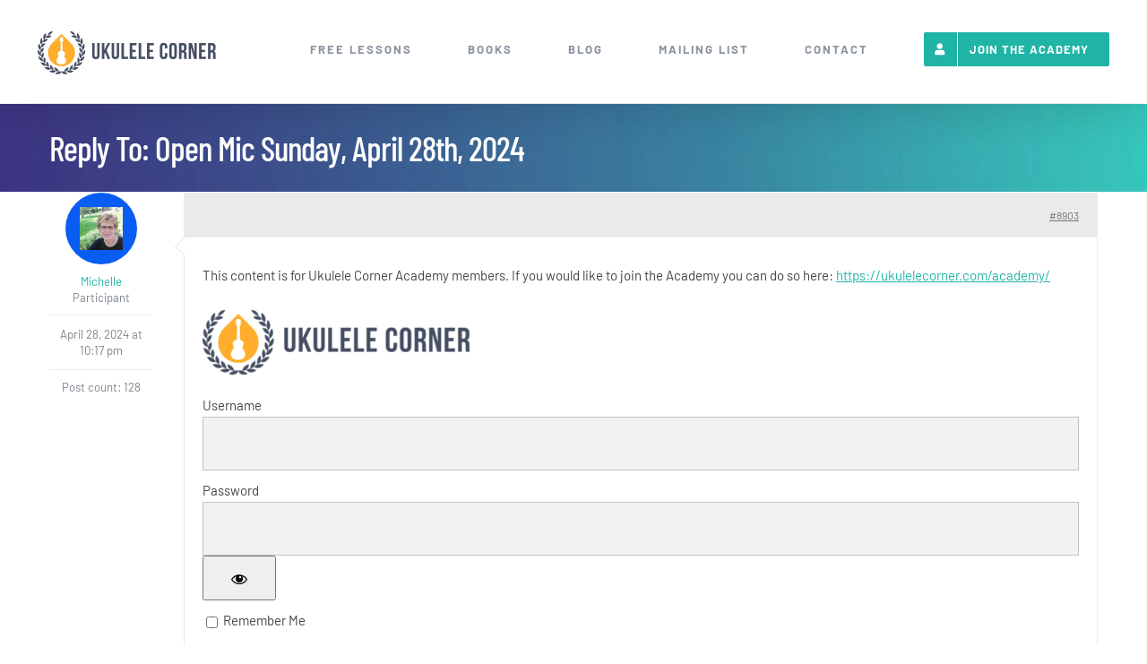

--- FILE ---
content_type: text/html; charset=UTF-8
request_url: https://ukulelecorner.com/forums/reply/8903/
body_size: 14309
content:
<!DOCTYPE html>
<html class="avada-html-layout-wide avada-html-header-position-top" lang="en-US" prefix="og: http://ogp.me/ns# fb: http://ogp.me/ns/fb#">
<head>
	<meta http-equiv="X-UA-Compatible" content="IE=edge" />
	<meta http-equiv="Content-Type" content="text/html; charset=utf-8"/>
	<meta name="viewport" content="width=device-width, initial-scale=1" />
	<meta name='robots' content='index, follow, max-image-preview:large, max-snippet:-1, max-video-preview:-1' />
	<style>img:is([sizes="auto" i], [sizes^="auto," i]) { contain-intrinsic-size: 3000px 1500px }</style>
	
	<!-- This site is optimized with the Yoast SEO plugin v26.0 - https://yoast.com/wordpress/plugins/seo/ -->
	<title>- Ukulele Corner</title>
	<link rel="canonical" href="https://ukulelecorner.com/forums/reply/8903/" />
	<meta property="og:locale" content="en_US" />
	<meta property="og:type" content="article" />
	<meta property="og:title" content="- Ukulele Corner" />
	<meta property="og:description" content="It was inspiring listening to everyone who performed. It was a lot of fun playing along with everyone! Mahalo, Michelle" />
	<meta property="og:url" content="https://ukulelecorner.com/forums/reply/8903/" />
	<meta property="og:site_name" content="Ukulele Corner" />
	<meta name="twitter:card" content="summary_large_image" />
	<script type="application/ld+json" class="yoast-schema-graph">{"@context":"https://schema.org","@graph":[{"@type":"WebPage","@id":"https://ukulelecorner.com/forums/reply/8903/","url":"https://ukulelecorner.com/forums/reply/8903/","name":"- Ukulele Corner","isPartOf":{"@id":"https://ukulelecorner.com/#website"},"datePublished":"2024-04-28T22:17:00+00:00","breadcrumb":{"@id":"https://ukulelecorner.com/forums/reply/8903/#breadcrumb"},"inLanguage":"en-US","potentialAction":[{"@type":"ReadAction","target":["https://ukulelecorner.com/forums/reply/8903/"]}]},{"@type":"BreadcrumbList","@id":"https://ukulelecorner.com/forums/reply/8903/#breadcrumb","itemListElement":[{"@type":"ListItem","position":1,"name":"Home","item":"https://ukulelecorner.com/"},{"@type":"ListItem","position":2,"name":"Live Events","item":"https://ukulelecorner.com/forums/forum/live-events/"},{"@type":"ListItem","position":3,"name":"Open Mic Sunday, April 28th, 2024","item":"https://ukulelecorner.com/forums/topic/open-mic-sunday-april-28th-2024/"},{"@type":"ListItem","position":4,"name":"Reply To: Open Mic Sunday, April 28th, 2024"}]},{"@type":"WebSite","@id":"https://ukulelecorner.com/#website","url":"https://ukulelecorner.com/","name":"Ukulele Corner","description":"Learn Ukulele","potentialAction":[{"@type":"SearchAction","target":{"@type":"EntryPoint","urlTemplate":"https://ukulelecorner.com/?s={search_term_string}"},"query-input":{"@type":"PropertyValueSpecification","valueRequired":true,"valueName":"search_term_string"}}],"inLanguage":"en-US"}]}</script>
	<!-- / Yoast SEO plugin. -->


<link rel='dns-prefetch' href='//use.fontawesome.com' />
<link rel="alternate" type="application/rss+xml" title="Ukulele Corner &raquo; Feed" href="https://ukulelecorner.com/feed/" />
<link rel="alternate" type="application/rss+xml" title="Ukulele Corner &raquo; Comments Feed" href="https://ukulelecorner.com/comments/feed/" />
		
		
		
									<meta name="description" content="It was inspiring listening to everyone who performed. It was a lot of fun playing along with everyone!
Mahalo,
Michelle"/>
				
		<meta property="og:locale" content="en_US"/>
		<meta property="og:type" content="article"/>
		<meta property="og:site_name" content="Ukulele Corner"/>
		<meta property="og:title" content="- Ukulele Corner"/>
				<meta property="og:description" content="It was inspiring listening to everyone who performed. It was a lot of fun playing along with everyone!
Mahalo,
Michelle"/>
				<meta property="og:url" content="https://ukulelecorner.com/forums/reply/8903/"/>
																				<meta property="og:image" content="https://ukulelecorner.com/wp-content/uploads/UC-Logo-Master-400.png"/>
		<meta property="og:image:width" content="400"/>
		<meta property="og:image:height" content="106"/>
		<meta property="og:image:type" content="image/png"/>
				<link rel='stylesheet' id='mp-theme-css' href='https://ukulelecorner.com/wp-content/plugins/memberpress/css/ui/theme.css?ver=1.12.11' type='text/css' media='all' />
<style id='bp-login-form-style-inline-css' type='text/css'>
.widget_bp_core_login_widget .bp-login-widget-user-avatar{float:left}.widget_bp_core_login_widget .bp-login-widget-user-links{margin-left:70px}#bp-login-widget-form label{display:block;font-weight:600;margin:15px 0 5px;width:auto}#bp-login-widget-form input[type=password],#bp-login-widget-form input[type=text]{background-color:#fafafa;border:1px solid #d6d6d6;border-radius:0;font:inherit;font-size:100%;padding:.5em;width:100%}#bp-login-widget-form .bp-login-widget-register-link,#bp-login-widget-form .login-submit{display:inline;width:-moz-fit-content;width:fit-content}#bp-login-widget-form .bp-login-widget-register-link{margin-left:1em}#bp-login-widget-form .bp-login-widget-register-link a{filter:invert(1)}#bp-login-widget-form .bp-login-widget-pwd-link{font-size:80%}

</style>
<style id='bp-primary-nav-style-inline-css' type='text/css'>
.buddypress_object_nav .bp-navs{background:#0000;clear:both;overflow:hidden}.buddypress_object_nav .bp-navs ul{margin:0;padding:0}.buddypress_object_nav .bp-navs ul li{list-style:none;margin:0}.buddypress_object_nav .bp-navs ul li a,.buddypress_object_nav .bp-navs ul li span{border:0;display:block;padding:5px 10px;text-decoration:none}.buddypress_object_nav .bp-navs ul li .count{background:#eaeaea;border:1px solid #ccc;border-radius:50%;color:#555;display:inline-block;font-size:12px;margin-left:2px;padding:3px 6px;text-align:center;vertical-align:middle}.buddypress_object_nav .bp-navs ul li a .count:empty{display:none}.buddypress_object_nav .bp-navs ul li.last select{max-width:185px}.buddypress_object_nav .bp-navs ul li.current a,.buddypress_object_nav .bp-navs ul li.selected a{color:#333;opacity:1}.buddypress_object_nav .bp-navs ul li.current a .count,.buddypress_object_nav .bp-navs ul li.selected a .count{background-color:#fff}.buddypress_object_nav .bp-navs ul li.dynamic a .count,.buddypress_object_nav .bp-navs ul li.dynamic.current a .count,.buddypress_object_nav .bp-navs ul li.dynamic.selected a .count{background-color:#5087e5;border:0;color:#fafafa}.buddypress_object_nav .bp-navs ul li.dynamic a:hover .count{background-color:#5087e5;border:0;color:#fff}.buddypress_object_nav .main-navs.dir-navs{margin-bottom:20px}.buddypress_object_nav .bp-navs.group-create-links ul li.current a{text-align:center}.buddypress_object_nav .bp-navs.group-create-links ul li:not(.current),.buddypress_object_nav .bp-navs.group-create-links ul li:not(.current) a{color:#767676}.buddypress_object_nav .bp-navs.group-create-links ul li:not(.current) a:focus,.buddypress_object_nav .bp-navs.group-create-links ul li:not(.current) a:hover{background:none;color:#555}.buddypress_object_nav .bp-navs.group-create-links ul li:not(.current) a[disabled]:focus,.buddypress_object_nav .bp-navs.group-create-links ul li:not(.current) a[disabled]:hover{color:#767676}

</style>
<style id='bp-member-style-inline-css' type='text/css'>
[data-type="bp/member"] input.components-placeholder__input{border:1px solid #757575;border-radius:2px;flex:1 1 auto;padding:6px 8px}.bp-block-member{position:relative}.bp-block-member .member-content{display:flex}.bp-block-member .user-nicename{display:block}.bp-block-member .user-nicename a{border:none;color:currentColor;text-decoration:none}.bp-block-member .bp-profile-button{width:100%}.bp-block-member .bp-profile-button a.button{bottom:10px;display:inline-block;margin:18px 0 0;position:absolute;right:0}.bp-block-member.has-cover .item-header-avatar,.bp-block-member.has-cover .member-content,.bp-block-member.has-cover .member-description{z-index:2}.bp-block-member.has-cover .member-content,.bp-block-member.has-cover .member-description{padding-top:75px}.bp-block-member.has-cover .bp-member-cover-image{background-color:#c5c5c5;background-position:top;background-repeat:no-repeat;background-size:cover;border:0;display:block;height:150px;left:0;margin:0;padding:0;position:absolute;top:0;width:100%;z-index:1}.bp-block-member img.avatar{height:auto;width:auto}.bp-block-member.avatar-none .item-header-avatar{display:none}.bp-block-member.avatar-none.has-cover{min-height:200px}.bp-block-member.avatar-full{min-height:150px}.bp-block-member.avatar-full .item-header-avatar{width:180px}.bp-block-member.avatar-thumb .member-content{align-items:center;min-height:50px}.bp-block-member.avatar-thumb .item-header-avatar{width:70px}.bp-block-member.avatar-full.has-cover{min-height:300px}.bp-block-member.avatar-full.has-cover .item-header-avatar{width:200px}.bp-block-member.avatar-full.has-cover img.avatar{background:#fffc;border:2px solid #fff;margin-left:20px}.bp-block-member.avatar-thumb.has-cover .item-header-avatar{padding-top:75px}.entry .entry-content .bp-block-member .user-nicename a{border:none;color:currentColor;text-decoration:none}

</style>
<style id='bp-members-style-inline-css' type='text/css'>
[data-type="bp/members"] .components-placeholder.is-appender{min-height:0}[data-type="bp/members"] .components-placeholder.is-appender .components-placeholder__label:empty{display:none}[data-type="bp/members"] .components-placeholder input.components-placeholder__input{border:1px solid #757575;border-radius:2px;flex:1 1 auto;padding:6px 8px}[data-type="bp/members"].avatar-none .member-description{width:calc(100% - 44px)}[data-type="bp/members"].avatar-full .member-description{width:calc(100% - 224px)}[data-type="bp/members"].avatar-thumb .member-description{width:calc(100% - 114px)}[data-type="bp/members"] .member-content{position:relative}[data-type="bp/members"] .member-content .is-right{position:absolute;right:2px;top:2px}[data-type="bp/members"] .columns-2 .member-content .member-description,[data-type="bp/members"] .columns-3 .member-content .member-description,[data-type="bp/members"] .columns-4 .member-content .member-description{padding-left:44px;width:calc(100% - 44px)}[data-type="bp/members"] .columns-3 .is-right{right:-10px}[data-type="bp/members"] .columns-4 .is-right{right:-50px}.bp-block-members.is-grid{display:flex;flex-wrap:wrap;padding:0}.bp-block-members.is-grid .member-content{margin:0 1.25em 1.25em 0;width:100%}@media(min-width:600px){.bp-block-members.columns-2 .member-content{width:calc(50% - .625em)}.bp-block-members.columns-2 .member-content:nth-child(2n){margin-right:0}.bp-block-members.columns-3 .member-content{width:calc(33.33333% - .83333em)}.bp-block-members.columns-3 .member-content:nth-child(3n){margin-right:0}.bp-block-members.columns-4 .member-content{width:calc(25% - .9375em)}.bp-block-members.columns-4 .member-content:nth-child(4n){margin-right:0}}.bp-block-members .member-content{display:flex;flex-direction:column;padding-bottom:1em;text-align:center}.bp-block-members .member-content .item-header-avatar,.bp-block-members .member-content .member-description{width:100%}.bp-block-members .member-content .item-header-avatar{margin:0 auto}.bp-block-members .member-content .item-header-avatar img.avatar{display:inline-block}@media(min-width:600px){.bp-block-members .member-content{flex-direction:row;text-align:left}.bp-block-members .member-content .item-header-avatar,.bp-block-members .member-content .member-description{width:auto}.bp-block-members .member-content .item-header-avatar{margin:0}}.bp-block-members .member-content .user-nicename{display:block}.bp-block-members .member-content .user-nicename a{border:none;color:currentColor;text-decoration:none}.bp-block-members .member-content time{color:#767676;display:block;font-size:80%}.bp-block-members.avatar-none .item-header-avatar{display:none}.bp-block-members.avatar-full{min-height:190px}.bp-block-members.avatar-full .item-header-avatar{width:180px}.bp-block-members.avatar-thumb .member-content{min-height:80px}.bp-block-members.avatar-thumb .item-header-avatar{width:70px}.bp-block-members.columns-2 .member-content,.bp-block-members.columns-3 .member-content,.bp-block-members.columns-4 .member-content{display:block;text-align:center}.bp-block-members.columns-2 .member-content .item-header-avatar,.bp-block-members.columns-3 .member-content .item-header-avatar,.bp-block-members.columns-4 .member-content .item-header-avatar{margin:0 auto}.bp-block-members img.avatar{height:auto;max-width:-moz-fit-content;max-width:fit-content;width:auto}.bp-block-members .member-content.has-activity{align-items:center}.bp-block-members .member-content.has-activity .item-header-avatar{padding-right:1em}.bp-block-members .member-content.has-activity .wp-block-quote{margin-bottom:0;text-align:left}.bp-block-members .member-content.has-activity .wp-block-quote cite a,.entry .entry-content .bp-block-members .user-nicename a{border:none;color:currentColor;text-decoration:none}

</style>
<style id='bp-dynamic-members-style-inline-css' type='text/css'>
.bp-dynamic-block-container .item-options{font-size:.5em;margin:0 0 1em;padding:1em 0}.bp-dynamic-block-container .item-options a.selected{font-weight:600}.bp-dynamic-block-container ul.item-list{list-style:none;margin:1em 0;padding-left:0}.bp-dynamic-block-container ul.item-list li{margin-bottom:1em}.bp-dynamic-block-container ul.item-list li:after,.bp-dynamic-block-container ul.item-list li:before{content:" ";display:table}.bp-dynamic-block-container ul.item-list li:after{clear:both}.bp-dynamic-block-container ul.item-list li .item-avatar{float:left;width:60px}.bp-dynamic-block-container ul.item-list li .item{margin-left:70px}

</style>
<style id='bp-online-members-style-inline-css' type='text/css'>
.widget_bp_core_whos_online_widget .avatar-block,[data-type="bp/online-members"] .avatar-block{display:flex;flex-flow:row wrap}.widget_bp_core_whos_online_widget .avatar-block img,[data-type="bp/online-members"] .avatar-block img{margin:.5em}

</style>
<style id='bp-active-members-style-inline-css' type='text/css'>
.widget_bp_core_recently_active_widget .avatar-block,[data-type="bp/active-members"] .avatar-block{display:flex;flex-flow:row wrap}.widget_bp_core_recently_active_widget .avatar-block img,[data-type="bp/active-members"] .avatar-block img{margin:.5em}

</style>
<style id='bp-latest-activities-style-inline-css' type='text/css'>
.bp-latest-activities .components-flex.components-select-control select[multiple]{height:auto;padding:0 8px}.bp-latest-activities .components-flex.components-select-control select[multiple]+.components-input-control__suffix svg{display:none}.bp-latest-activities-block a,.entry .entry-content .bp-latest-activities-block a{border:none;text-decoration:none}.bp-latest-activities-block .activity-list.item-list blockquote{border:none;padding:0}.bp-latest-activities-block .activity-list.item-list blockquote .activity-item:not(.mini){box-shadow:1px 0 4px #00000026;padding:0 1em;position:relative}.bp-latest-activities-block .activity-list.item-list blockquote .activity-item:not(.mini):after,.bp-latest-activities-block .activity-list.item-list blockquote .activity-item:not(.mini):before{border-color:#0000;border-style:solid;content:"";display:block;height:0;left:15px;position:absolute;width:0}.bp-latest-activities-block .activity-list.item-list blockquote .activity-item:not(.mini):before{border-top-color:#00000026;border-width:9px;bottom:-18px;left:14px}.bp-latest-activities-block .activity-list.item-list blockquote .activity-item:not(.mini):after{border-top-color:#fff;border-width:8px;bottom:-16px}.bp-latest-activities-block .activity-list.item-list blockquote .activity-item.mini .avatar{display:inline-block;height:20px;margin-right:2px;vertical-align:middle;width:20px}.bp-latest-activities-block .activity-list.item-list footer{align-items:center;display:flex}.bp-latest-activities-block .activity-list.item-list footer img.avatar{border:none;display:inline-block;margin-right:.5em}.bp-latest-activities-block .activity-list.item-list footer .activity-time-since{font-size:90%}.bp-latest-activities-block .widget-error{border-left:4px solid #0b80a4;box-shadow:1px 0 4px #00000026}.bp-latest-activities-block .widget-error p{padding:0 1em}

</style>
<link rel='stylesheet' id='wpdm-font-awesome-css' href='https://use.fontawesome.com/releases/v6.7.2/css/all.css?ver=6.8.3' type='text/css' media='all' />
<link rel='stylesheet' id='wpdm-front-css' href='https://ukulelecorner.com/wp-content/plugins/download-manager/assets/css/front.min.css?ver=6.8.3' type='text/css' media='all' />
<link rel='stylesheet' id='responsive-video-light-css' href='https://ukulelecorner.com/wp-content/plugins/responsive-video-light/css/responsive-videos.css?ver=20130111' type='text/css' media='all' />
<link rel='stylesheet' id='uncannyowl-learndash-toolkit-free-css' href='https://ukulelecorner.com/wp-content/plugins/uncanny-learndash-toolkit/src/assets/frontend/dist/bundle.min.css?ver=3.7.0.3' type='text/css' media='all' />
<link rel='stylesheet' id='learndash_quiz_front_css-css' href='//ukulelecorner.com/wp-content/plugins/sfwd-lms/themes/legacy/templates/learndash_quiz_front.min.css?ver=4.25.2' type='text/css' media='all' />
<link rel='stylesheet' id='dashicons-css' href='https://ukulelecorner.com/wp-includes/css/dashicons.min.css?ver=6.8.3' type='text/css' media='all' />
<link rel='stylesheet' id='learndash-css' href='//ukulelecorner.com/wp-content/plugins/sfwd-lms/src/assets/dist/css/styles.css?ver=4.25.2' type='text/css' media='all' />
<link rel='stylesheet' id='jquery-dropdown-css-css' href='//ukulelecorner.com/wp-content/plugins/sfwd-lms/assets/css/jquery.dropdown.min.css?ver=4.25.2' type='text/css' media='all' />
<link rel='stylesheet' id='learndash_lesson_video-css' href='//ukulelecorner.com/wp-content/plugins/sfwd-lms/themes/legacy/templates/learndash_lesson_video.min.css?ver=4.25.2' type='text/css' media='all' />
<link rel='stylesheet' id='learndash-admin-bar-css' href='https://ukulelecorner.com/wp-content/plugins/sfwd-lms/src/assets/dist/css/admin-bar/styles.css?ver=4.25.2' type='text/css' media='all' />
<link rel='stylesheet' id='learndash-front-css' href='//ukulelecorner.com/wp-content/plugins/sfwd-lms/themes/ld30/assets/css/learndash.min.css?ver=4.25.2' type='text/css' media='all' />
<style id='learndash-front-inline-css' type='text/css'>
		.learndash-wrapper .ld-item-list .ld-item-list-item.ld-is-next,
		.learndash-wrapper .wpProQuiz_content .wpProQuiz_questionListItem label:focus-within {
			border-color: #00a2e8;
		}

		/*
		.learndash-wrapper a:not(.ld-button):not(#quiz_continue_link):not(.ld-focus-menu-link):not(.btn-blue):not(#quiz_continue_link):not(.ld-js-register-account):not(#ld-focus-mode-course-heading):not(#btn-join):not(.ld-item-name):not(.ld-table-list-item-preview):not(.ld-lesson-item-preview-heading),
		 */

		.learndash-wrapper .ld-breadcrumbs a,
		.learndash-wrapper .ld-lesson-item.ld-is-current-lesson .ld-lesson-item-preview-heading,
		.learndash-wrapper .ld-lesson-item.ld-is-current-lesson .ld-lesson-title,
		.learndash-wrapper .ld-primary-color-hover:hover,
		.learndash-wrapper .ld-primary-color,
		.learndash-wrapper .ld-primary-color-hover:hover,
		.learndash-wrapper .ld-primary-color,
		.learndash-wrapper .ld-tabs .ld-tabs-navigation .ld-tab.ld-active,
		.learndash-wrapper .ld-button.ld-button-transparent,
		.learndash-wrapper .ld-button.ld-button-reverse,
		.learndash-wrapper .ld-icon-certificate,
		.learndash-wrapper .ld-login-modal .ld-login-modal-login .ld-modal-heading,
		#wpProQuiz_user_content a,
		.learndash-wrapper .ld-item-list .ld-item-list-item a.ld-item-name:hover,
		.learndash-wrapper .ld-focus-comments__heading-actions .ld-expand-button,
		.learndash-wrapper .ld-focus-comments__heading a,
		.learndash-wrapper .ld-focus-comments .comment-respond a,
		.learndash-wrapper .ld-focus-comment .ld-comment-reply a.comment-reply-link:hover,
		.learndash-wrapper .ld-expand-button.ld-button-alternate {
			color: #00a2e8 !important;
		}

		.learndash-wrapper .ld-focus-comment.bypostauthor>.ld-comment-wrapper,
		.learndash-wrapper .ld-focus-comment.role-group_leader>.ld-comment-wrapper,
		.learndash-wrapper .ld-focus-comment.role-administrator>.ld-comment-wrapper {
			background-color:rgba(0, 162, 232, 0.03) !important;
		}


		.learndash-wrapper .ld-primary-background,
		.learndash-wrapper .ld-tabs .ld-tabs-navigation .ld-tab.ld-active:after {
			background: #00a2e8 !important;
		}



		.learndash-wrapper .ld-course-navigation .ld-lesson-item.ld-is-current-lesson .ld-status-incomplete,
		.learndash-wrapper .ld-focus-comment.bypostauthor:not(.ptype-sfwd-assignment) >.ld-comment-wrapper>.ld-comment-avatar img,
		.learndash-wrapper .ld-focus-comment.role-group_leader>.ld-comment-wrapper>.ld-comment-avatar img,
		.learndash-wrapper .ld-focus-comment.role-administrator>.ld-comment-wrapper>.ld-comment-avatar img {
			border-color: #00a2e8 !important;
		}



		.learndash-wrapper .ld-loading::before {
			border-top:3px solid #00a2e8 !important;
		}

		.learndash-wrapper .ld-button:hover:not([disabled]):not(.ld-button-transparent):not(.ld--ignore-inline-css),
		#learndash-tooltips .ld-tooltip:after,
		#learndash-tooltips .ld-tooltip,
		.ld-tooltip:not(.ld-tooltip--modern) [role="tooltip"],
		.learndash-wrapper .ld-primary-background,
		.learndash-wrapper .btn-join:not(.ld--ignore-inline-css),
		.learndash-wrapper #btn-join:not(.ld--ignore-inline-css),
		.learndash-wrapper .ld-button:not([disabled]):not(.ld-button-reverse):not(.ld-button-transparent):not(.ld--ignore-inline-css),
		.learndash-wrapper .ld-expand-button:not([disabled]),
		.learndash-wrapper .wpProQuiz_content .wpProQuiz_button:not([disabled]):not(.wpProQuiz_button_reShowQuestion):not(.wpProQuiz_button_restartQuiz),
		.learndash-wrapper .wpProQuiz_content .wpProQuiz_button2:not([disabled]),
		.learndash-wrapper .ld-focus .ld-focus-sidebar .ld-course-navigation-heading,
		.learndash-wrapper .ld-focus-comments .form-submit #submit,
		.learndash-wrapper .ld-login-modal input[type='submit']:not([disabled]),
		.learndash-wrapper .ld-login-modal .ld-login-modal-register:not([disabled]),
		.learndash-wrapper .wpProQuiz_content .wpProQuiz_certificate a.btn-blue:not([disabled]),
		.learndash-wrapper .ld-focus .ld-focus-header .ld-user-menu .ld-user-menu-items a:not([disabled]),
		#wpProQuiz_user_content table.wp-list-table thead th,
		#wpProQuiz_overlay_close:not([disabled]),
		.learndash-wrapper .ld-expand-button.ld-button-alternate:not([disabled]) .ld-icon {
			background-color: #00a2e8 !important;
			color: #000000;
		}

		.learndash-wrapper .ld-focus .ld-focus-sidebar .ld-focus-sidebar-trigger:not([disabled]):not(:hover):not(:focus) .ld-icon {
			background-color: #00a2e8;
		}

		.learndash-wrapper .ld-focus .ld-focus-sidebar .ld-focus-sidebar-trigger:hover .ld-icon,
		.learndash-wrapper .ld-focus .ld-focus-sidebar .ld-focus-sidebar-trigger:focus .ld-icon {
			border-color: #00a2e8;
			color: #00a2e8;
		}

		.learndash-wrapper .ld-button:focus:not(.ld-button-transparent):not(.ld--ignore-inline-css),
		.learndash-wrapper .btn-join:focus:not(.ld--ignore-inline-css),
		.learndash-wrapper #btn-join:focus:not(.ld--ignore-inline-css),
		.learndash-wrapper .ld-expand-button:focus,
		.learndash-wrapper .wpProQuiz_content .wpProQuiz_button:not(.wpProQuiz_button_reShowQuestion):focus:not(.wpProQuiz_button_restartQuiz),
		.learndash-wrapper .wpProQuiz_content .wpProQuiz_button2:focus,
		.learndash-wrapper .ld-focus-comments .form-submit #submit,
		.learndash-wrapper .ld-login-modal input[type='submit']:focus,
		.learndash-wrapper .ld-login-modal .ld-login-modal-register:focus,
		.learndash-wrapper .wpProQuiz_content .wpProQuiz_certificate a.btn-blue:focus {
			opacity: 0.75; /* Replicates the hover/focus states pre-4.21.3. */
			outline-color: #00a2e8;
		}

		.learndash-wrapper .ld-button:hover:not(.ld-button-transparent):not(.ld--ignore-inline-css),
		.learndash-wrapper .btn-join:hover:not(.ld--ignore-inline-css),
		.learndash-wrapper #btn-join:hover:not(.ld--ignore-inline-css),
		.learndash-wrapper .ld-expand-button:hover,
		.learndash-wrapper .wpProQuiz_content .wpProQuiz_button:not(.wpProQuiz_button_reShowQuestion):hover:not(.wpProQuiz_button_restartQuiz),
		.learndash-wrapper .wpProQuiz_content .wpProQuiz_button2:hover,
		.learndash-wrapper .ld-focus-comments .form-submit #submit,
		.learndash-wrapper .ld-login-modal input[type='submit']:hover,
		.learndash-wrapper .ld-login-modal .ld-login-modal-register:hover,
		.learndash-wrapper .wpProQuiz_content .wpProQuiz_certificate a.btn-blue:hover {
			background-color: #00a2e8; /* Replicates the hover/focus states pre-4.21.3. */
			opacity: 0.85; /* Replicates the hover/focus states pre-4.21.3. */
		}

		.learndash-wrapper .ld-item-list .ld-item-search .ld-closer:focus {
			border-color: #00a2e8;
		}

		.learndash-wrapper .ld-focus .ld-focus-header .ld-user-menu .ld-user-menu-items:before {
			border-bottom-color: #00a2e8 !important;
		}

		.learndash-wrapper .ld-button.ld-button-transparent:hover {
			background: transparent !important;
		}

		.learndash-wrapper .ld-button.ld-button-transparent:focus {
			outline-color: #00a2e8;
		}

		.learndash-wrapper .ld-focus .ld-focus-header .sfwd-mark-complete .learndash_mark_complete_button:not(.ld--ignore-inline-css),
		.learndash-wrapper .ld-focus .ld-focus-header #sfwd-mark-complete #learndash_mark_complete_button,
		.learndash-wrapper .ld-button.ld-button-transparent,
		.learndash-wrapper .ld-button.ld-button-alternate,
		.learndash-wrapper .ld-expand-button.ld-button-alternate {
			background-color:transparent !important;
		}

		.learndash-wrapper .ld-focus-header .ld-user-menu .ld-user-menu-items a,
		.learndash-wrapper .ld-button.ld-button-reverse:hover,
		.learndash-wrapper .ld-alert-success .ld-alert-icon.ld-icon-certificate,
		.learndash-wrapper .ld-alert-warning .ld-button,
		.learndash-wrapper .ld-primary-background.ld-status {
			color:white !important;
		}

		.learndash-wrapper .ld-status.ld-status-unlocked {
			background-color: rgba(0,162,232,0.2) !important;
			color: #00a2e8 !important;
		}

		.learndash-wrapper .wpProQuiz_content .wpProQuiz_addToplist {
			background-color: rgba(0,162,232,0.1) !important;
			border: 1px solid #00a2e8 !important;
		}

		.learndash-wrapper .wpProQuiz_content .wpProQuiz_toplistTable th {
			background: #00a2e8 !important;
		}

		.learndash-wrapper .wpProQuiz_content .wpProQuiz_toplistTrOdd {
			background-color: rgba(0,162,232,0.1) !important;
		}


		.learndash-wrapper .wpProQuiz_content .wpProQuiz_time_limit .wpProQuiz_progress {
			background-color: #00a2e8 !important;
		}
		
		.learndash-wrapper #quiz_continue_link,
		.learndash-wrapper .ld-secondary-background,
		.learndash-wrapper .learndash_mark_complete_button:not(.ld--ignore-inline-css),
		.learndash-wrapper #learndash_mark_complete_button,
		.learndash-wrapper .ld-status-complete,
		.learndash-wrapper .ld-alert-success .ld-button,
		.learndash-wrapper .ld-alert-success .ld-alert-icon {
			background-color: #019e7c !important;
		}

		.learndash-wrapper #quiz_continue_link:focus,
		.learndash-wrapper .learndash_mark_complete_button:focus:not(.ld--ignore-inline-css),
		.learndash-wrapper #learndash_mark_complete_button:focus,
		.learndash-wrapper .ld-alert-success .ld-button:focus {
			outline-color: #019e7c;
		}

		.learndash-wrapper .wpProQuiz_content a#quiz_continue_link {
			background-color: #019e7c !important;
		}

		.learndash-wrapper .wpProQuiz_content a#quiz_continue_link:focus {
			outline-color: #019e7c;
		}

		.learndash-wrapper .course_progress .sending_progress_bar {
			background: #019e7c !important;
		}

		.learndash-wrapper .wpProQuiz_content .wpProQuiz_button_reShowQuestion:hover, .learndash-wrapper .wpProQuiz_content .wpProQuiz_button_restartQuiz:hover {
			background-color: #019e7c !important;
			opacity: 0.75;
		}

		.learndash-wrapper .wpProQuiz_content .wpProQuiz_button_reShowQuestion:focus,
		.learndash-wrapper .wpProQuiz_content .wpProQuiz_button_restartQuiz:focus {
			outline-color: #019e7c;
		}

		.learndash-wrapper .ld-secondary-color-hover:hover,
		.learndash-wrapper .ld-secondary-color,
		.learndash-wrapper .ld-focus .ld-focus-header .sfwd-mark-complete .learndash_mark_complete_button:not(.ld--ignore-inline-css),
		.learndash-wrapper .ld-focus .ld-focus-header #sfwd-mark-complete #learndash_mark_complete_button,
		.learndash-wrapper .ld-focus .ld-focus-header .sfwd-mark-complete:after {
			color: #019e7c !important;
		}

		.learndash-wrapper .ld-secondary-in-progress-icon {
			border-left-color: #019e7c !important;
			border-top-color: #019e7c !important;
		}

		.learndash-wrapper .ld-alert-success {
			border-color: #019e7c;
			background-color: transparent !important;
			color: #019e7c;
		}

		
</style>
<link rel='stylesheet' id='fusion-dynamic-css-css' href='https://ukulelecorner.com/wp-content/uploads/fusion-styles/f0b5c3ea2c60078bd57f1ec46a84ba0f.min.css?ver=3.11.15' type='text/css' media='all' />
<script type="text/javascript" src="https://ukulelecorner.com/wp-includes/js/jquery/jquery.min.js?ver=3.7.1" id="jquery-core-js"></script>
<script type="text/javascript" src="https://ukulelecorner.com/wp-content/plugins/bp-activity-shortcode/assets/js/bpas-loadmore.js?ver=6.8.3" id="bpas-loadmore-js-js"></script>
<script type="text/javascript" src="https://ukulelecorner.com/wp-content/plugins/download-manager/assets/js/wpdm.min.js?ver=6.8.3" id="wpdmjs-js"></script>
<script type="text/javascript" id="wpdm-frontjs-js-extra">
/* <![CDATA[ */
var wpdm_url = {"home":"https:\/\/ukulelecorner.com\/","site":"https:\/\/ukulelecorner.com\/","ajax":"https:\/\/ukulelecorner.com\/wp-admin\/admin-ajax.php"};
var wpdm_js = {"spinner":"<i class=\"fas fa-sun fa-spin\"><\/i>","client_id":"3ec18e057b004adba9f6ee9eea3bdf1b"};
var wpdm_strings = {"pass_var":"Password Verified!","pass_var_q":"Please click following button to start download.","start_dl":"Start Download"};
/* ]]> */
</script>
<script type="text/javascript" src="https://ukulelecorner.com/wp-content/plugins/download-manager/assets/js/front.min.js?ver=6.8.1" id="wpdm-frontjs-js"></script>
<script type="text/javascript" id="uncannyowl-learndash-toolkit-free-js-extra">
/* <![CDATA[ */
var UncannyToolkit = {"ajax":{"url":"https:\/\/ukulelecorner.com\/wp-admin\/admin-ajax.php","nonce":"6ce1318f7f"},"integrity":{"shouldPreventConcurrentLogin":false},"i18n":{"dismiss":"Dismiss","preventConcurrentLogin":"Your account has exceeded maximum concurrent login number.","error":{"generic":"Something went wrong. Please, try again"}},"modals":[]};
/* ]]> */
</script>
<script type="text/javascript" src="https://ukulelecorner.com/wp-content/plugins/uncanny-learndash-toolkit/src/assets/frontend/dist/bundle.min.js?ver=3.7.0.3" id="uncannyowl-learndash-toolkit-free-js"></script>
<link rel="https://api.w.org/" href="https://ukulelecorner.com/wp-json/" /><link rel="EditURI" type="application/rsd+xml" title="RSD" href="https://ukulelecorner.com/xmlrpc.php?rsd" />
<link rel='shortlink' href='https://ukulelecorner.com/?p=8903' />
<link rel="alternate" title="oEmbed (JSON)" type="application/json+oembed" href="https://ukulelecorner.com/wp-json/oembed/1.0/embed?url=https%3A%2F%2Fukulelecorner.com%2Fforums%2Freply%2F8903%2F" />
<link rel="alternate" title="oEmbed (XML)" type="text/xml+oembed" href="https://ukulelecorner.com/wp-json/oembed/1.0/embed?url=https%3A%2F%2Fukulelecorner.com%2Fforums%2Freply%2F8903%2F&#038;format=xml" />

	<script type="text/javascript">var ajaxurl = 'https://ukulelecorner.com/wp-admin/admin-ajax.php';</script>


<!--BEGIN: TRACKING CODE MANAGER (v2.5.0) BY INTELLYWP.COM IN HEAD//-->
<!-- Facebook Pixel Code -->
<script>
  !function(f,b,e,v,n,t,s)
  {if(f.fbq)return;n=f.fbq=function(){n.callMethod?
  n.callMethod.apply(n,arguments):n.queue.push(arguments)};
  if(!f._fbq)f._fbq=n;n.push=n;n.loaded=!0;n.version='2.0';
  n.queue=[];t=b.createElement(e);t.async=!0;
  t.src=v;s=b.getElementsByTagName(e)[0];
  s.parentNode.insertBefore(t,s)}(window, document,'script',
  'https://connect.facebook.net/en_US/fbevents.js');
  fbq('init', '784918445290743');
  fbq('track', 'PageView');
</script>
<noscript>
  <img height="1" width="1" src="https://www.facebook.com/tr?id=784918445290743&ev=PageView&noscript=1" />
</noscript>
<!-- End Facebook Pixel Code -->
<!--END: https://wordpress.org/plugins/tracking-code-manager IN HEAD//--><style type="text/css" id="css-fb-visibility">@media screen and (max-width: 640px){.fusion-no-small-visibility{display:none !important;}body .sm-text-align-center{text-align:center !important;}body .sm-text-align-left{text-align:left !important;}body .sm-text-align-right{text-align:right !important;}body .sm-flex-align-center{justify-content:center !important;}body .sm-flex-align-flex-start{justify-content:flex-start !important;}body .sm-flex-align-flex-end{justify-content:flex-end !important;}body .sm-mx-auto{margin-left:auto !important;margin-right:auto !important;}body .sm-ml-auto{margin-left:auto !important;}body .sm-mr-auto{margin-right:auto !important;}body .fusion-absolute-position-small{position:absolute;top:auto;width:100%;}.awb-sticky.awb-sticky-small{ position: sticky; top: var(--awb-sticky-offset,0); }}@media screen and (min-width: 641px) and (max-width: 1000px){.fusion-no-medium-visibility{display:none !important;}body .md-text-align-center{text-align:center !important;}body .md-text-align-left{text-align:left !important;}body .md-text-align-right{text-align:right !important;}body .md-flex-align-center{justify-content:center !important;}body .md-flex-align-flex-start{justify-content:flex-start !important;}body .md-flex-align-flex-end{justify-content:flex-end !important;}body .md-mx-auto{margin-left:auto !important;margin-right:auto !important;}body .md-ml-auto{margin-left:auto !important;}body .md-mr-auto{margin-right:auto !important;}body .fusion-absolute-position-medium{position:absolute;top:auto;width:100%;}.awb-sticky.awb-sticky-medium{ position: sticky; top: var(--awb-sticky-offset,0); }}@media screen and (min-width: 1001px){.fusion-no-large-visibility{display:none !important;}body .lg-text-align-center{text-align:center !important;}body .lg-text-align-left{text-align:left !important;}body .lg-text-align-right{text-align:right !important;}body .lg-flex-align-center{justify-content:center !important;}body .lg-flex-align-flex-start{justify-content:flex-start !important;}body .lg-flex-align-flex-end{justify-content:flex-end !important;}body .lg-mx-auto{margin-left:auto !important;margin-right:auto !important;}body .lg-ml-auto{margin-left:auto !important;}body .lg-mr-auto{margin-right:auto !important;}body .fusion-absolute-position-large{position:absolute;top:auto;width:100%;}.awb-sticky.awb-sticky-large{ position: sticky; top: var(--awb-sticky-offset,0); }}</style><link rel="icon" href="https://ukulelecorner.com/wp-content/uploads/cropped-UC-Logo-Master-400-32x32.png" sizes="32x32" />
<link rel="icon" href="https://ukulelecorner.com/wp-content/uploads/cropped-UC-Logo-Master-400-192x192.png" sizes="192x192" />
<link rel="apple-touch-icon" href="https://ukulelecorner.com/wp-content/uploads/cropped-UC-Logo-Master-400-180x180.png" />
<meta name="msapplication-TileImage" content="https://ukulelecorner.com/wp-content/uploads/cropped-UC-Logo-Master-400-270x270.png" />
		<script type="text/javascript">
			var doc = document.documentElement;
			doc.setAttribute( 'data-useragent', navigator.userAgent );
		</script>
		<meta name="generator" content="WordPress Download Manager 6.8.1" />
		        <style>
            /* WPDM Link Template Styles */        </style>
		        <style>

            :root {
                --color-primary: #4a8eff;
                --color-primary-rgb: 74, 142, 255;
                --color-primary-hover: #4a8eff;
                --color-primary-active: #4a8eff;
                --clr-sec: #6c757d;
                --clr-sec-rgb: 108, 117, 125;
                --clr-sec-hover: #6c757d;
                --clr-sec-active: #6c757d;
                --color-success: #18ce0f;
                --color-success-rgb: 24, 206, 15;
                --color-success-hover: #18ce0f;
                --color-success-active: #18ce0f;
                --color-info: #2CA8FF;
                --color-info-rgb: 44, 168, 255;
                --color-info-hover: #2CA8FF;
                --color-info-active: #2CA8FF;
                --color-warning: #FFB236;
                --color-warning-rgb: 255, 178, 54;
                --color-warning-hover: #FFB236;
                --color-warning-active: #FFB236;
                --color-danger: #ff5062;
                --color-danger-rgb: 255, 80, 98;
                --color-danger-hover: #ff5062;
                --color-danger-active: #ff5062;
                --color-green: #30b570;
                --color-blue: #0073ff;
                --color-purple: #8557D3;
                --color-red: #ff5062;
                --color-muted: rgba(69, 89, 122, 0.6);
                --wpdm-font: "Rubik", -apple-system, BlinkMacSystemFont, "Segoe UI", Roboto, Helvetica, Arial, sans-serif, "Apple Color Emoji", "Segoe UI Emoji", "Segoe UI Symbol";
            }

            .wpdm-download-link.btn.btn-primary {
                border-radius: 4px;
            }


        </style>
		        <script>
            function wpdm_rest_url(request) {
                return "https://ukulelecorner.com/wp-json/wpdm/" + request;
            }
        </script>
		
	</head>

<body class="bp-nouveau reply bbpress bbp-no-js wp-singular reply-template-default single single-reply postid-8903 wp-theme-Avada fusion-image-hovers fusion-pagination-sizing fusion-button_type-flat fusion-button_span-no fusion-button_gradient-linear avada-image-rollover-circle-no avada-image-rollover-yes avada-image-rollover-direction-fade fusion-body ltr fusion-sticky-header no-tablet-sticky-header no-mobile-sticky-header no-mobile-slidingbar no-mobile-totop fusion-disable-outline fusion-sub-menu-fade mobile-logo-pos-left layout-wide-mode avada-has-boxed-modal-shadow-none layout-scroll-offset-full avada-has-zero-margin-offset-top fusion-top-header menu-text-align-center mobile-menu-design-flyout fusion-show-pagination-text fusion-header-layout-v1 avada-responsive avada-footer-fx-none avada-menu-highlight-style-bar fusion-search-form-classic fusion-main-menu-search-dropdown fusion-avatar-square avada-dropdown-styles avada-blog-layout-grid avada-blog-archive-layout-grid avada-header-shadow-yes avada-menu-icon-position-left avada-has-megamenu-shadow avada-has-header-100-width avada-has-pagetitle-bg-full avada-has-100-footer avada-has-breadcrumb-mobile-hidden avada-has-pagetitlebar-retina-bg-image avada-has-titlebar-bar_and_content avada-social-full-transparent avada-has-pagination-padding avada-flyout-menu-direction-fade avada-ec-views-v1" data-awb-post-id="8903">
	
<script type="text/javascript" id="bbp-swap-no-js-body-class">
	document.body.className = document.body.className.replace( 'bbp-no-js', 'bbp-js' );
</script>

	<a class="skip-link screen-reader-text" href="#content">Skip to content</a>

	<div id="boxed-wrapper">
		
		<div id="wrapper" class="fusion-wrapper">
			<div id="home" style="position:relative;top:-1px;"></div>
							
					
			<header class="fusion-header-wrapper fusion-header-shadow">
				<div class="fusion-header-v1 fusion-logo-alignment fusion-logo-left fusion-sticky-menu- fusion-sticky-logo-1 fusion-mobile-logo-1  fusion-mobile-menu-design-flyout fusion-header-has-flyout-menu">
					<div class="fusion-header-sticky-height"></div>
<div class="fusion-header">
	<div class="fusion-row">
					<div class="fusion-header-has-flyout-menu-content">
					<div class="fusion-logo" data-margin-top="31px" data-margin-bottom="31px" data-margin-left="0px" data-margin-right="0px">
			<a class="fusion-logo-link"  href="https://ukulelecorner.com/" >

						<!-- standard logo -->
			<img src="https://ukulelecorner.com/wp-content/uploads/UC-Logo-Master-400.png" srcset="https://ukulelecorner.com/wp-content/uploads/UC-Logo-Master-400.png 1x, https://ukulelecorner.com/wp-content/uploads/UC-Logo-Master-400.png 2x" width="400" height="106" style="max-height:106px;height:auto;" alt="Ukulele Corner Logo" data-retina_logo_url="https://ukulelecorner.com/wp-content/uploads/UC-Logo-Master-400.png" class="fusion-standard-logo" />

											<!-- mobile logo -->
				<img src="https://ukulelecorner.com/wp-content/uploads/UC-Logo-Master-400.png" srcset="https://ukulelecorner.com/wp-content/uploads/UC-Logo-Master-400.png 1x, https://ukulelecorner.com/wp-content/uploads/UC-Logo-Master-400.png 2x" width="400" height="106" style="max-height:106px;height:auto;" alt="Ukulele Corner Logo" data-retina_logo_url="https://ukulelecorner.com/wp-content/uploads/UC-Logo-Master-400.png" class="fusion-mobile-logo" />
			
											<!-- sticky header logo -->
				<img src="https://ukulelecorner.com/wp-content/uploads/UC-Logo-Master-400.png" srcset="https://ukulelecorner.com/wp-content/uploads/UC-Logo-Master-400.png 1x, https://ukulelecorner.com/wp-content/uploads/UC-Logo-Master-400.png 2x" width="400" height="106" style="max-height:106px;height:auto;" alt="Ukulele Corner Logo" data-retina_logo_url="https://ukulelecorner.com/wp-content/uploads/UC-Logo-Master-400.png" class="fusion-sticky-logo" />
					</a>
		</div>		<nav class="fusion-main-menu" aria-label="Main Menu"><ul id="menu-main-menu" class="fusion-menu"><li  id="menu-item-2208"  class="nmr-logged-out menu-item menu-item-type-post_type menu-item-object-page menu-item-has-children menu-item-2208 fusion-dropdown-menu"  data-item-id="2208"><a  href="https://ukulelecorner.com/free-lessons/" class="fusion-bar-highlight"><span class="menu-text">FREE LESSONS</span></a><ul class="sub-menu"><li  id="menu-item-8716"  class="menu-item menu-item-type-post_type menu-item-object-page menu-item-8716 fusion-dropdown-submenu" ><a  href="https://ukulelecorner.com/beginner/" class="fusion-bar-highlight"><span>Beginner Lessons</span></a></li><li  id="menu-item-8715"  class="menu-item menu-item-type-post_type menu-item-object-page menu-item-8715 fusion-dropdown-submenu" ><a  href="https://ukulelecorner.com/classical/" class="fusion-bar-highlight"><span>Classical Lessons</span></a></li><li  id="menu-item-8712"  class="menu-item menu-item-type-post_type menu-item-object-page menu-item-8712 fusion-dropdown-submenu" ><a  href="https://ukulelecorner.com/fingerstyle/" class="fusion-bar-highlight"><span>Fingerstyle Lessons</span></a></li><li  id="menu-item-8717"  class="menu-item menu-item-type-post_type menu-item-object-page menu-item-8717 fusion-dropdown-submenu" ><a  href="https://ukulelecorner.com/hawaiian/" class="fusion-bar-highlight"><span>Hawaiian Ukulele</span></a></li><li  id="menu-item-8714"  class="menu-item menu-item-type-post_type menu-item-object-page menu-item-8714 fusion-dropdown-submenu" ><a  href="https://ukulelecorner.com/baritone/" class="fusion-bar-highlight"><span>Baritone Lessons</span></a></li><li  id="menu-item-8713"  class="menu-item menu-item-type-post_type menu-item-object-page menu-item-8713 fusion-dropdown-submenu" ><a  href="https://ukulelecorner.com/technique/" class="fusion-bar-highlight"><span>Ukulele Technique</span></a></li></ul></li><li  id="menu-item-2636"  class="menu-item menu-item-type-custom menu-item-object-custom menu-item-2636"  data-item-id="2636"><a  href="/books/" class="fusion-bar-highlight"><span class="menu-text">BOOKS</span></a></li><li  id="menu-item-2220"  class="nmr-logged-out menu-item menu-item-type-post_type menu-item-object-page current_page_parent menu-item-2220"  data-item-id="2220"><a  href="https://ukulelecorner.com/blog/" class="fusion-bar-highlight"><span class="menu-text">BLOG</span></a></li><li  id="menu-item-379"  class="nmr-logged-out menu-item menu-item-type-post_type menu-item-object-page menu-item-379"  data-item-id="379"><a  href="https://ukulelecorner.com/subscribe/" class="fusion-bar-highlight"><span class="menu-text">MAILING LIST</span></a></li><li  id="menu-item-5300"  class="menu-item menu-item-type-custom menu-item-object-custom menu-item-5300"  data-item-id="5300"><a  href="https://ukulelecorner.com/contact/" class="fusion-bar-highlight"><span class="menu-text">CONTACT</span></a></li><li  id="menu-item-2837"  class="nmr-logged-out menu-item menu-item-type-post_type menu-item-object-page menu-item-2837 fusion-menu-item-button"  data-item-id="2837"><a  href="https://ukulelecorner.com/academy/" class="fusion-bar-highlight"><span class="menu-text fusion-button button-default button-medium"><span class="button-icon-divider-left"><i class="glyphicon fa-user fas" aria-hidden="true"></i></span><span class="fusion-button-text-left">JOIN THE ACADEMY</span></span></a></li></ul></nav><div class="fusion-flyout-menu-icons fusion-flyout-mobile-menu-icons">
	
	
	
				<a class="fusion-flyout-menu-toggle" aria-hidden="true" aria-label="Toggle Menu" href="#">
			<div class="fusion-toggle-icon-line"></div>
			<div class="fusion-toggle-icon-line"></div>
			<div class="fusion-toggle-icon-line"></div>
		</a>
	</div>


<div class="fusion-flyout-menu-bg"></div>

<nav class="fusion-mobile-nav-holder fusion-flyout-menu fusion-flyout-mobile-menu" aria-label="Main Menu Mobile"></nav>

							</div>
			</div>
</div>
				</div>
				<div class="fusion-clearfix"></div>
			</header>
								
							<div id="sliders-container" class="fusion-slider-visibility">
					</div>
				
					
							
			<section class="avada-page-titlebar-wrapper" aria-label="Page Title Bar">
	<div class="fusion-page-title-bar fusion-page-title-bar-breadcrumbs fusion-page-title-bar-left">
		<div class="fusion-page-title-row">
			<div class="fusion-page-title-wrapper">
				<div class="fusion-page-title-captions">

																							<h1 class="entry-title">Reply To: Open Mic Sunday, April 28th, 2024</h1>

											
					
				</div>

													
			</div>
		</div>
	</div>
</section>

						<main id="main" class="clearfix ">
				<div class="fusion-row" style="">
<section id="content" class="" style="width: 100%;">
					<div id="post-8903" class="post-8903 reply type-reply status-publish hentry">
			<span class="entry-title rich-snippet-hidden">Reply To: Open Mic Sunday, April 28th, 2024</span><span class="vcard rich-snippet-hidden"><span class="fn"><a href="https://ukulelecorner.com/author/ukulele-girl/" title="Posts by Michelle" rel="author">Michelle</a></span></span><span class="updated rich-snippet-hidden">2024-04-28T22:17:00+00:00</span>			<div class="post-content">
				
<div id="bbpress-forums" class="bbpress-wrapper">

	<div class="bbp-breadcrumb"><p><a href="https://ukulelecorner.com" class="bbp-breadcrumb-home">Ukulele Corner</a> <span class="bbp-breadcrumb-sep">&rsaquo;</span> <a href="https://ukulelecorner.com/forums/" class="bbp-breadcrumb-root">Forums</a> <span class="bbp-breadcrumb-sep">&rsaquo;</span> <a href="https://ukulelecorner.com/forums/forum/live-events/" class="bbp-breadcrumb-forum">Live Events</a> <span class="bbp-breadcrumb-sep">&rsaquo;</span> <a href="https://ukulelecorner.com/forums/topic/open-mic-sunday-april-28th-2024/" class="bbp-breadcrumb-topic">Open Mic Sunday, April 28th, 2024</a> <span class="bbp-breadcrumb-sep">&rsaquo;</span> <span class="bbp-breadcrumb-current">Reply To: Open Mic Sunday, April 28th, 2024</span></p></div>
	
	
		
<div class="loop-item--1 user-id-963 bbp-parent-forum-2926 bbp-parent-topic-8882 bbp-reply-position-12 even  post-8903 reply type-reply status-publish hentry">

	<div class="bbp-reply-author">

		
		<a href="https://ukulelecorner.com/members/ukulele-girl/" title="View Michelle&#039;s profile" class="bbp-author-link"><span  class="bbp-author-avatar"><img alt='' src='https://ukulelecorner.com/wp-content/uploads/avatars/963/1763501812-bpfull.jpg' srcset='https://ukulelecorner.com/wp-content/uploads/avatars/963/1763501812-bpfull.jpg 2x' class='avatar avatar-80 photo' height='80' width='80' decoding='async'/></span><span  class="bbp-author-name">Michelle</span></a><div class="bbp-author-role">Participant</div>
		

				<div class="bbp-reply-post-date">April 28, 2024 at 10:17 pm</div>
				<div class="bbps-post-count">Post count: 128</div>

		
	</div><!-- .bbp-reply-author -->

	<div class="bbp-reply-content">

		<div id="post-8903" class="bbp-reply-header clearfix">

			<div class="bbp-meta">

				
				<a href="https://ukulelecorner.com/forums/topic/open-mic-sunday-april-28th-2024/#post-8903" class="bbp-reply-permalink">#8903</a>

				
				<span class="bbp-admin-links"></span>
				
			</div><!-- .bbp-meta -->

		</div><!-- #post-8903 -->

		<div class="bbp-reply-entry">
					<div class="bbp-arrow"></div>
		
			<div class="mp_wrapper">
  <div class="mepr-unauthorized-message">
    <p>This content is for Ukulele Corner Academy members. If you would like to join the Academy you can do so here: <a href="https://ukulelecorner.com/academy/">https://ukulelecorner.com/academy/</a></p>
<p><a href="https://ukulelecorner.com/academy/"><img class="alignnone wp-image-2431 size-medium" src="https://ukulelecorner.com/wp-content/uploads/UC-Logo-Master-400-300x80.png" alt="" width="300" height="80" /></a></p>
  </div>
  <div class="mepr-login-form-wrap">
            
<div class="mp_wrapper mp_login_form">
                  <!-- mp-login-form-start -->     <form name="mepr_loginform" id="mepr_loginform" class="mepr-form" action="https://ukulelecorner.com/account/" method="post">
            <div class="mp-form-row mepr_username">
        <div class="mp-form-label">
                              <label for="user_login">Username</label>
        </div>
        <input type="text" name="log" id="user_login" value="" />
      </div>
      <div class="mp-form-row mepr_password">
        <div class="mp-form-label">
          <label for="user_pass">Password</label>
          <div class="mp-hide-pw">
            <input type="password" name="pwd" id="user_pass" value="" />
            <button type="button" class="button mp-hide-pw hide-if-no-js" data-toggle="0" aria-label="Show password">
              <span class="dashicons dashicons-visibility" aria-hidden="true"></span>
            </button>
          </div>
        </div>
      </div>
            <div>
        <label><input name="rememberme" type="checkbox" id="rememberme" value="forever" /> Remember Me</label>
      </div>
      <div class="mp-spacer">&nbsp;</div>
      <div class="submit">
        <input type="submit" name="wp-submit" id="wp-submit" class="button-primary mepr-share-button " value="Log In" />
        <input type="hidden" name="redirect_to" value="/forums/reply/8903/" />
        <input type="hidden" name="mepr_process_login_form" value="true" />
        <input type="hidden" name="mepr_is_login_page" value="false" />
      </div>
    </form>
    <div class="mp-spacer">&nbsp;</div>
    <div class="mepr-login-actions">
        <a
          href="https://ukulelecorner.com/account/?action=forgot_password"
          title="Click here to reset your password"
        >
          Forgot Password        </a>
    </div>

      
    <!-- mp-login-form-end --> 
  </div>
      </div>
</div>

					</div>

	</div><!-- .bbp-reply-content -->

</div><!-- .reply -->

	
	
</div>
							</div>
												</div>
	</section>
						
					</div>  <!-- fusion-row -->
				</main>  <!-- #main -->
				
				
								
					
		<div class="fusion-footer">
					
	<footer class="fusion-footer-widget-area fusion-widget-area">
		<div class="fusion-row">
			<div class="fusion-columns fusion-columns-3 fusion-widget-area">
				
																									<div class="fusion-column col-lg-4 col-md-4 col-sm-4">
							<section id="text-2" class="fusion-footer-widget-column widget widget_text" style="border-style: solid;border-color:transparent;border-width:0px;"><h4 class="widget-title">Books (PDF &#038; Print)</h4>			<div class="textwidget"><p><a href="https://ukulelecorner.com/graded-repertoire-for-classical-ukulele/">Graded Repertoire for Classical Ukulele</a></p>
<p><a href="https://ukulelecorner.com/20-practice-routines-for-fingerstyle-ukulele/">20 Practice Routines for Classical Ukulele</a></p>
<p><a href="https://ukulelecorner.com/graded-repertoire-for-classical-ukulele-baritone/">Graded Repertoire for Classical Ukulele &#8211; Low D Baritone</a></p>
<p><a href="https://ukulelecorner.com/christmas/">30 Christmas Songs for Fingerstyle Ukulele</a></p>
<p><a href="https://www.classicalguitarcorner.com">Classical Guitar Corner</a></p>
</div>
		<div style="clear:both;"></div></section>																					</div>
																										<div class="fusion-column col-lg-4 col-md-4 col-sm-4">
							
		<section id="recent-posts-2" class="fusion-footer-widget-column widget widget_recent_entries" style="border-style: solid;border-color:transparent;border-width:0px;">
		<h4 class="widget-title">Recent Posts</h4>
		<ul>
											<li>
					<a href="https://ukulelecorner.com/beethoven-minuet-in-g-for-classical-ukulele/">Beethoven Minuet in G for Classical Ukulele (Low G): Performance and Lesson</a>
									</li>
											<li>
					<a href="https://ukulelecorner.com/j-kalani-peterson-ukulele-method-book/">J. Kalani Peterson’s Ukulele Method Book (1924): A Cornerstone of Ukulele History</a>
									</li>
											<li>
					<a href="https://ukulelecorner.com/ukulele-corner-2025-in-review/">Ukulele Corner 2025 In Review</a>
									</li>
											<li>
					<a href="https://ukulelecorner.com/musetta-ukulele-lesson-puccini-la-boheme/">Classical Ukulele Lesson Puccini&#8217;s La Boheme</a>
									</li>
											<li>
					<a href="https://ukulelecorner.com/vivaldi-andante-concerto-2-mandolins-rv532-ukulele/">The Andante from Vivaldi’s Concerto for 2 Mandolins (RV 532) — Playing &#038; Performance Tips</a>
									</li>
					</ul>

		<div style="clear:both;"></div></section>																					</div>
																										<div class="fusion-column fusion-column-last col-lg-4 col-md-4 col-sm-4">
							<section id="bbp_topics_widget-4" class="fusion-footer-widget-column widget widget_display_topics" style="border-style: solid;border-color:transparent;border-width:0px;"><h4 class="widget-title">Forum Topics</h4>
		<ul class="bbp-topics-widget newness">

			
				<li>
					<a class="bbp-forum-title" href="https://ukulelecorner.com/forums/topic/play-sing-even-dance-with-my-uke-in-the-borderlands-of-arizona/">Play, sing, even dance with my uke in the borderlands of Arizona</a>

					
					
				</li>

			
				<li>
					<a class="bbp-forum-title" href="https://ukulelecorner.com/forums/topic/warwicks-progress-journal-2/">Warwick&#8217;s Progress Journal</a>

					
					
				</li>

			
				<li>
					<a class="bbp-forum-title" href="https://ukulelecorner.com/forums/topic/remembering-the-whole-song/">Remembering the whole song</a>

					
					
				</li>

			
				<li>
					<a class="bbp-forum-title" href="https://ukulelecorner.com/forums/topic/happy-ukrainian-new-year-auld-lang-syne/">Happy Ukrainian New Year/Auld Lang Syne</a>

					
					
				</li>

			
		</ul>

		<div style="clear:both;"></div></section>																					</div>
																																				
				<div class="fusion-clearfix"></div>
			</div> <!-- fusion-columns -->
		</div> <!-- fusion-row -->
	</footer> <!-- fusion-footer-widget-area -->

	
	<footer id="footer" class="fusion-footer-copyright-area">
		<div class="fusion-row">
			<div class="fusion-copyright-content">

				<div class="fusion-copyright-notice">
		<div>
		Created by Jeff Peterson and Simon Powis © Copyright 2010 - <script>document.write(new Date().getFullYear());</script>   | 
Read our <a href="/terms-of-service">Terms of Service</a> and <a href="/privacy-policy">Privacy Policy</a>	</div>
</div>
<div class="fusion-social-links-footer">
	<div class="fusion-social-networks"><div class="fusion-social-networks-wrapper"><a  class="fusion-social-network-icon fusion-tooltip fusion-facebook awb-icon-facebook" style data-placement="top" data-title="Facebook" data-toggle="tooltip" title="Facebook" href="https://www.facebook.com/Ukulele-Corner-101082901381530" target="_blank" rel="noreferrer"><span class="screen-reader-text">Facebook</span></a><a  class="fusion-social-network-icon fusion-tooltip fusion-youtube awb-icon-youtube" style data-placement="top" data-title="YouTube" data-toggle="tooltip" title="YouTube" href="https://www.youtube.com/c/ukulelecorner" target="_blank" rel="noopener noreferrer"><span class="screen-reader-text">YouTube</span></a></div></div></div>

			</div> <!-- fusion-fusion-copyright-content -->
		</div> <!-- fusion-row -->
	</footer> <!-- #footer -->
		</div> <!-- fusion-footer -->

		
																</div> <!-- wrapper -->
		</div> <!-- #boxed-wrapper -->
				<a class="fusion-one-page-text-link fusion-page-load-link" tabindex="-1" href="#" aria-hidden="true">Page load link</a>

		<div class="avada-footer-scripts">
			<script type="speculationrules">
{"prefetch":[{"source":"document","where":{"and":[{"href_matches":"\/*"},{"not":{"href_matches":["\/wp-*.php","\/wp-admin\/*","\/wp-content\/uploads\/*","\/wp-content\/*","\/wp-content\/plugins\/*","\/wp-content\/themes\/Avada\/*","\/*\\?(.+)"]}},{"not":{"selector_matches":"a[rel~=\"nofollow\"]"}},{"not":{"selector_matches":".no-prefetch, .no-prefetch a"}}]},"eagerness":"conservative"}]}
</script>
            <script>
                jQuery(function($){

                    
                                    });
            </script>
            <div id="fb-root"></div>
                    <div class="w3eden">
            <div class="modal" tabindex="-1" id="wpdm-pdf-preview">
                <div class="modal-dialog modal-dialog-centered" style="width: 900px;max-width: 100%;">
                    <div class="modal-content"
                         style="box-shadow: 0 0 20px rgba(0,0,0,0.2);border-radius: 4px;overflow: hidden">
                        <div class="modal-body p-0">
                            <iframe id="wpdm-pdf-preview-frame" src="[data-uri]"
                                    style="width: 100%;border: 0;height: 700px;margin: 0 0 -8px;padding: 0"></iframe>
                        </div>
                    </div>
                </div>
            </div>
        </div>
        <script>
            jQuery(function ($) {
                $('.wpdm-pdf-preview').on('click', function () {
                    $('#wpdm-pdf-preview-frame').attr('src', "[data-uri]");
                    $('#wpdm-pdf-preview-frame').attr('src', $(this).attr('href'));
                });
            });
        </script>
        <style>
            #wpdm-pdf-preview {
                background: rgba(0, 0, 0, 0.4);
            }
        </style>
		<script type="text/javascript" src="https://ukulelecorner.com/wp-content/plugins/bbpress/templates/default/js/editor.min.js?ver=2.6.14" id="bbpress-editor-js"></script>
<script type="text/javascript" src="https://ukulelecorner.com/wp-includes/js/dist/hooks.min.js?ver=4d63a3d491d11ffd8ac6" id="wp-hooks-js"></script>
<script type="text/javascript" src="https://ukulelecorner.com/wp-includes/js/dist/i18n.min.js?ver=5e580eb46a90c2b997e6" id="wp-i18n-js"></script>
<script type="text/javascript" id="wp-i18n-js-after">
/* <![CDATA[ */
wp.i18n.setLocaleData( { 'text direction\u0004ltr': [ 'ltr' ] } );
/* ]]> */
</script>
<script type="text/javascript" src="https://ukulelecorner.com/wp-content/plugins/contact-form-7/includes/swv/js/index.js?ver=6.1.1" id="swv-js"></script>
<script type="text/javascript" id="contact-form-7-js-before">
/* <![CDATA[ */
var wpcf7 = {
    "api": {
        "root": "https:\/\/ukulelecorner.com\/wp-json\/",
        "namespace": "contact-form-7\/v1"
    },
    "cached": 1
};
/* ]]> */
</script>
<script type="text/javascript" src="https://ukulelecorner.com/wp-content/plugins/contact-form-7/includes/js/index.js?ver=6.1.1" id="contact-form-7-js"></script>
<script type="text/javascript" src="https://ukulelecorner.com/wp-includes/js/jquery/jquery.form.min.js?ver=4.3.0" id="jquery-form-js"></script>
<script id="learndash-main-ns-extra">
window.learndash = window.learndash || {};
window.learndash.global = Object.assign(window.learndash.global || {}, {"ajaxurl":"https:\/\/ukulelecorner.com\/wp-admin\/admin-ajax.php"});
</script><script type="text/javascript" src="https://ukulelecorner.com/wp-content/plugins/sfwd-lms/src/assets/dist/js/main.js?ver=4.25.2" id="learndash-main-js"></script>
<script id="learndash-breakpoints-ns-extra">
window.learndash = window.learndash || {};
window.learndash.views = window.learndash.views || {};
window.learndash.views.breakpoints = Object.assign(window.learndash.views.breakpoints || {}, {"list":{"mobile":375,"tablet":420,"extra-small":600,"small":720,"medium":960,"large":1240,"wide":1440}});
</script><script type="text/javascript" src="https://ukulelecorner.com/wp-content/plugins/sfwd-lms/src/assets/dist/js/breakpoints.js?ver=4.25.2" id="learndash-breakpoints-js"></script>
<script type="text/javascript" id="learndash-front-js-extra">
/* <![CDATA[ */
var ldVars = {"postID":"8903","videoReqMsg":"You must watch the video before accessing this content","ajaxurl":"https:\/\/ukulelecorner.com\/wp-admin\/admin-ajax.php"};
/* ]]> */
</script>
<script type="text/javascript" src="//ukulelecorner.com/wp-content/plugins/sfwd-lms/themes/ld30/assets/js/learndash.js?ver=4.25.2" id="learndash-front-js"></script>
<script type="text/javascript" src="https://www.google.com/recaptcha/api.js?render=6Ld-VhoaAAAAAMVuDzml2k0D7qzdAQFg7qJz3D6P&amp;ver=3.0" id="google-recaptcha-js"></script>
<script type="text/javascript" src="https://ukulelecorner.com/wp-includes/js/dist/vendor/wp-polyfill.min.js?ver=3.15.0" id="wp-polyfill-js"></script>
<script type="text/javascript" id="wpcf7-recaptcha-js-before">
/* <![CDATA[ */
var wpcf7_recaptcha = {
    "sitekey": "6Ld-VhoaAAAAAMVuDzml2k0D7qzdAQFg7qJz3D6P",
    "actions": {
        "homepage": "homepage",
        "contactform": "contactform"
    }
};
/* ]]> */
</script>
<script type="text/javascript" src="https://ukulelecorner.com/wp-content/plugins/contact-form-7/modules/recaptcha/index.js?ver=6.1.1" id="wpcf7-recaptcha-js"></script>
<script type="text/javascript" src="https://ukulelecorner.com/wp-content/uploads/fusion-scripts/5b432017e231261db7603134a43cdda7.min.js?ver=3.11.15" id="fusion-scripts-js"></script>
<script type="application/json" fncls="fnparams-dede7cc5-15fd-4c75-a9f4-36c430ee3a99">
	{"f":"9475ba9104f14e9c8470730a8293972c","s":"_8903","sandbox":false}</script>
				<script type="text/javascript">
				jQuery( document ).ready( function() {
					var ajaxurl = 'https://ukulelecorner.com/wp-admin/admin-ajax.php';
					if ( 0 < jQuery( '.fusion-login-nonce' ).length ) {
						jQuery.get( ajaxurl, { 'action': 'fusion_login_nonce' }, function( response ) {
							jQuery( '.fusion-login-nonce' ).html( response );
						});
					}
				});
				</script>
						</div>

			<section class="to-top-container to-top-right" aria-labelledby="awb-to-top-label">
		<a href="#" id="toTop" class="fusion-top-top-link">
			<span id="awb-to-top-label" class="screen-reader-text">Go to Top</span>

					</a>
	</section>
		<script>(function(){function c(){var b=a.contentDocument||a.contentWindow.document;if(b){var d=b.createElement('script');d.innerHTML="window.__CF$cv$params={r:'9c187110ed8eea0a',t:'MTc2OTAxNTYwMS4wMDAwMDA='};var a=document.createElement('script');a.nonce='';a.src='/cdn-cgi/challenge-platform/scripts/jsd/main.js';document.getElementsByTagName('head')[0].appendChild(a);";b.getElementsByTagName('head')[0].appendChild(d)}}if(document.body){var a=document.createElement('iframe');a.height=1;a.width=1;a.style.position='absolute';a.style.top=0;a.style.left=0;a.style.border='none';a.style.visibility='hidden';document.body.appendChild(a);if('loading'!==document.readyState)c();else if(window.addEventListener)document.addEventListener('DOMContentLoaded',c);else{var e=document.onreadystatechange||function(){};document.onreadystatechange=function(b){e(b);'loading'!==document.readyState&&(document.onreadystatechange=e,c())}}}})();</script></body>
</html>


--- FILE ---
content_type: text/html; charset=utf-8
request_url: https://www.google.com/recaptcha/api2/anchor?ar=1&k=6Ld-VhoaAAAAAMVuDzml2k0D7qzdAQFg7qJz3D6P&co=aHR0cHM6Ly91a3VsZWxlY29ybmVyLmNvbTo0NDM.&hl=en&v=PoyoqOPhxBO7pBk68S4YbpHZ&size=invisible&anchor-ms=20000&execute-ms=30000&cb=kas4rq9un347
body_size: 48732
content:
<!DOCTYPE HTML><html dir="ltr" lang="en"><head><meta http-equiv="Content-Type" content="text/html; charset=UTF-8">
<meta http-equiv="X-UA-Compatible" content="IE=edge">
<title>reCAPTCHA</title>
<style type="text/css">
/* cyrillic-ext */
@font-face {
  font-family: 'Roboto';
  font-style: normal;
  font-weight: 400;
  font-stretch: 100%;
  src: url(//fonts.gstatic.com/s/roboto/v48/KFO7CnqEu92Fr1ME7kSn66aGLdTylUAMa3GUBHMdazTgWw.woff2) format('woff2');
  unicode-range: U+0460-052F, U+1C80-1C8A, U+20B4, U+2DE0-2DFF, U+A640-A69F, U+FE2E-FE2F;
}
/* cyrillic */
@font-face {
  font-family: 'Roboto';
  font-style: normal;
  font-weight: 400;
  font-stretch: 100%;
  src: url(//fonts.gstatic.com/s/roboto/v48/KFO7CnqEu92Fr1ME7kSn66aGLdTylUAMa3iUBHMdazTgWw.woff2) format('woff2');
  unicode-range: U+0301, U+0400-045F, U+0490-0491, U+04B0-04B1, U+2116;
}
/* greek-ext */
@font-face {
  font-family: 'Roboto';
  font-style: normal;
  font-weight: 400;
  font-stretch: 100%;
  src: url(//fonts.gstatic.com/s/roboto/v48/KFO7CnqEu92Fr1ME7kSn66aGLdTylUAMa3CUBHMdazTgWw.woff2) format('woff2');
  unicode-range: U+1F00-1FFF;
}
/* greek */
@font-face {
  font-family: 'Roboto';
  font-style: normal;
  font-weight: 400;
  font-stretch: 100%;
  src: url(//fonts.gstatic.com/s/roboto/v48/KFO7CnqEu92Fr1ME7kSn66aGLdTylUAMa3-UBHMdazTgWw.woff2) format('woff2');
  unicode-range: U+0370-0377, U+037A-037F, U+0384-038A, U+038C, U+038E-03A1, U+03A3-03FF;
}
/* math */
@font-face {
  font-family: 'Roboto';
  font-style: normal;
  font-weight: 400;
  font-stretch: 100%;
  src: url(//fonts.gstatic.com/s/roboto/v48/KFO7CnqEu92Fr1ME7kSn66aGLdTylUAMawCUBHMdazTgWw.woff2) format('woff2');
  unicode-range: U+0302-0303, U+0305, U+0307-0308, U+0310, U+0312, U+0315, U+031A, U+0326-0327, U+032C, U+032F-0330, U+0332-0333, U+0338, U+033A, U+0346, U+034D, U+0391-03A1, U+03A3-03A9, U+03B1-03C9, U+03D1, U+03D5-03D6, U+03F0-03F1, U+03F4-03F5, U+2016-2017, U+2034-2038, U+203C, U+2040, U+2043, U+2047, U+2050, U+2057, U+205F, U+2070-2071, U+2074-208E, U+2090-209C, U+20D0-20DC, U+20E1, U+20E5-20EF, U+2100-2112, U+2114-2115, U+2117-2121, U+2123-214F, U+2190, U+2192, U+2194-21AE, U+21B0-21E5, U+21F1-21F2, U+21F4-2211, U+2213-2214, U+2216-22FF, U+2308-230B, U+2310, U+2319, U+231C-2321, U+2336-237A, U+237C, U+2395, U+239B-23B7, U+23D0, U+23DC-23E1, U+2474-2475, U+25AF, U+25B3, U+25B7, U+25BD, U+25C1, U+25CA, U+25CC, U+25FB, U+266D-266F, U+27C0-27FF, U+2900-2AFF, U+2B0E-2B11, U+2B30-2B4C, U+2BFE, U+3030, U+FF5B, U+FF5D, U+1D400-1D7FF, U+1EE00-1EEFF;
}
/* symbols */
@font-face {
  font-family: 'Roboto';
  font-style: normal;
  font-weight: 400;
  font-stretch: 100%;
  src: url(//fonts.gstatic.com/s/roboto/v48/KFO7CnqEu92Fr1ME7kSn66aGLdTylUAMaxKUBHMdazTgWw.woff2) format('woff2');
  unicode-range: U+0001-000C, U+000E-001F, U+007F-009F, U+20DD-20E0, U+20E2-20E4, U+2150-218F, U+2190, U+2192, U+2194-2199, U+21AF, U+21E6-21F0, U+21F3, U+2218-2219, U+2299, U+22C4-22C6, U+2300-243F, U+2440-244A, U+2460-24FF, U+25A0-27BF, U+2800-28FF, U+2921-2922, U+2981, U+29BF, U+29EB, U+2B00-2BFF, U+4DC0-4DFF, U+FFF9-FFFB, U+10140-1018E, U+10190-1019C, U+101A0, U+101D0-101FD, U+102E0-102FB, U+10E60-10E7E, U+1D2C0-1D2D3, U+1D2E0-1D37F, U+1F000-1F0FF, U+1F100-1F1AD, U+1F1E6-1F1FF, U+1F30D-1F30F, U+1F315, U+1F31C, U+1F31E, U+1F320-1F32C, U+1F336, U+1F378, U+1F37D, U+1F382, U+1F393-1F39F, U+1F3A7-1F3A8, U+1F3AC-1F3AF, U+1F3C2, U+1F3C4-1F3C6, U+1F3CA-1F3CE, U+1F3D4-1F3E0, U+1F3ED, U+1F3F1-1F3F3, U+1F3F5-1F3F7, U+1F408, U+1F415, U+1F41F, U+1F426, U+1F43F, U+1F441-1F442, U+1F444, U+1F446-1F449, U+1F44C-1F44E, U+1F453, U+1F46A, U+1F47D, U+1F4A3, U+1F4B0, U+1F4B3, U+1F4B9, U+1F4BB, U+1F4BF, U+1F4C8-1F4CB, U+1F4D6, U+1F4DA, U+1F4DF, U+1F4E3-1F4E6, U+1F4EA-1F4ED, U+1F4F7, U+1F4F9-1F4FB, U+1F4FD-1F4FE, U+1F503, U+1F507-1F50B, U+1F50D, U+1F512-1F513, U+1F53E-1F54A, U+1F54F-1F5FA, U+1F610, U+1F650-1F67F, U+1F687, U+1F68D, U+1F691, U+1F694, U+1F698, U+1F6AD, U+1F6B2, U+1F6B9-1F6BA, U+1F6BC, U+1F6C6-1F6CF, U+1F6D3-1F6D7, U+1F6E0-1F6EA, U+1F6F0-1F6F3, U+1F6F7-1F6FC, U+1F700-1F7FF, U+1F800-1F80B, U+1F810-1F847, U+1F850-1F859, U+1F860-1F887, U+1F890-1F8AD, U+1F8B0-1F8BB, U+1F8C0-1F8C1, U+1F900-1F90B, U+1F93B, U+1F946, U+1F984, U+1F996, U+1F9E9, U+1FA00-1FA6F, U+1FA70-1FA7C, U+1FA80-1FA89, U+1FA8F-1FAC6, U+1FACE-1FADC, U+1FADF-1FAE9, U+1FAF0-1FAF8, U+1FB00-1FBFF;
}
/* vietnamese */
@font-face {
  font-family: 'Roboto';
  font-style: normal;
  font-weight: 400;
  font-stretch: 100%;
  src: url(//fonts.gstatic.com/s/roboto/v48/KFO7CnqEu92Fr1ME7kSn66aGLdTylUAMa3OUBHMdazTgWw.woff2) format('woff2');
  unicode-range: U+0102-0103, U+0110-0111, U+0128-0129, U+0168-0169, U+01A0-01A1, U+01AF-01B0, U+0300-0301, U+0303-0304, U+0308-0309, U+0323, U+0329, U+1EA0-1EF9, U+20AB;
}
/* latin-ext */
@font-face {
  font-family: 'Roboto';
  font-style: normal;
  font-weight: 400;
  font-stretch: 100%;
  src: url(//fonts.gstatic.com/s/roboto/v48/KFO7CnqEu92Fr1ME7kSn66aGLdTylUAMa3KUBHMdazTgWw.woff2) format('woff2');
  unicode-range: U+0100-02BA, U+02BD-02C5, U+02C7-02CC, U+02CE-02D7, U+02DD-02FF, U+0304, U+0308, U+0329, U+1D00-1DBF, U+1E00-1E9F, U+1EF2-1EFF, U+2020, U+20A0-20AB, U+20AD-20C0, U+2113, U+2C60-2C7F, U+A720-A7FF;
}
/* latin */
@font-face {
  font-family: 'Roboto';
  font-style: normal;
  font-weight: 400;
  font-stretch: 100%;
  src: url(//fonts.gstatic.com/s/roboto/v48/KFO7CnqEu92Fr1ME7kSn66aGLdTylUAMa3yUBHMdazQ.woff2) format('woff2');
  unicode-range: U+0000-00FF, U+0131, U+0152-0153, U+02BB-02BC, U+02C6, U+02DA, U+02DC, U+0304, U+0308, U+0329, U+2000-206F, U+20AC, U+2122, U+2191, U+2193, U+2212, U+2215, U+FEFF, U+FFFD;
}
/* cyrillic-ext */
@font-face {
  font-family: 'Roboto';
  font-style: normal;
  font-weight: 500;
  font-stretch: 100%;
  src: url(//fonts.gstatic.com/s/roboto/v48/KFO7CnqEu92Fr1ME7kSn66aGLdTylUAMa3GUBHMdazTgWw.woff2) format('woff2');
  unicode-range: U+0460-052F, U+1C80-1C8A, U+20B4, U+2DE0-2DFF, U+A640-A69F, U+FE2E-FE2F;
}
/* cyrillic */
@font-face {
  font-family: 'Roboto';
  font-style: normal;
  font-weight: 500;
  font-stretch: 100%;
  src: url(//fonts.gstatic.com/s/roboto/v48/KFO7CnqEu92Fr1ME7kSn66aGLdTylUAMa3iUBHMdazTgWw.woff2) format('woff2');
  unicode-range: U+0301, U+0400-045F, U+0490-0491, U+04B0-04B1, U+2116;
}
/* greek-ext */
@font-face {
  font-family: 'Roboto';
  font-style: normal;
  font-weight: 500;
  font-stretch: 100%;
  src: url(//fonts.gstatic.com/s/roboto/v48/KFO7CnqEu92Fr1ME7kSn66aGLdTylUAMa3CUBHMdazTgWw.woff2) format('woff2');
  unicode-range: U+1F00-1FFF;
}
/* greek */
@font-face {
  font-family: 'Roboto';
  font-style: normal;
  font-weight: 500;
  font-stretch: 100%;
  src: url(//fonts.gstatic.com/s/roboto/v48/KFO7CnqEu92Fr1ME7kSn66aGLdTylUAMa3-UBHMdazTgWw.woff2) format('woff2');
  unicode-range: U+0370-0377, U+037A-037F, U+0384-038A, U+038C, U+038E-03A1, U+03A3-03FF;
}
/* math */
@font-face {
  font-family: 'Roboto';
  font-style: normal;
  font-weight: 500;
  font-stretch: 100%;
  src: url(//fonts.gstatic.com/s/roboto/v48/KFO7CnqEu92Fr1ME7kSn66aGLdTylUAMawCUBHMdazTgWw.woff2) format('woff2');
  unicode-range: U+0302-0303, U+0305, U+0307-0308, U+0310, U+0312, U+0315, U+031A, U+0326-0327, U+032C, U+032F-0330, U+0332-0333, U+0338, U+033A, U+0346, U+034D, U+0391-03A1, U+03A3-03A9, U+03B1-03C9, U+03D1, U+03D5-03D6, U+03F0-03F1, U+03F4-03F5, U+2016-2017, U+2034-2038, U+203C, U+2040, U+2043, U+2047, U+2050, U+2057, U+205F, U+2070-2071, U+2074-208E, U+2090-209C, U+20D0-20DC, U+20E1, U+20E5-20EF, U+2100-2112, U+2114-2115, U+2117-2121, U+2123-214F, U+2190, U+2192, U+2194-21AE, U+21B0-21E5, U+21F1-21F2, U+21F4-2211, U+2213-2214, U+2216-22FF, U+2308-230B, U+2310, U+2319, U+231C-2321, U+2336-237A, U+237C, U+2395, U+239B-23B7, U+23D0, U+23DC-23E1, U+2474-2475, U+25AF, U+25B3, U+25B7, U+25BD, U+25C1, U+25CA, U+25CC, U+25FB, U+266D-266F, U+27C0-27FF, U+2900-2AFF, U+2B0E-2B11, U+2B30-2B4C, U+2BFE, U+3030, U+FF5B, U+FF5D, U+1D400-1D7FF, U+1EE00-1EEFF;
}
/* symbols */
@font-face {
  font-family: 'Roboto';
  font-style: normal;
  font-weight: 500;
  font-stretch: 100%;
  src: url(//fonts.gstatic.com/s/roboto/v48/KFO7CnqEu92Fr1ME7kSn66aGLdTylUAMaxKUBHMdazTgWw.woff2) format('woff2');
  unicode-range: U+0001-000C, U+000E-001F, U+007F-009F, U+20DD-20E0, U+20E2-20E4, U+2150-218F, U+2190, U+2192, U+2194-2199, U+21AF, U+21E6-21F0, U+21F3, U+2218-2219, U+2299, U+22C4-22C6, U+2300-243F, U+2440-244A, U+2460-24FF, U+25A0-27BF, U+2800-28FF, U+2921-2922, U+2981, U+29BF, U+29EB, U+2B00-2BFF, U+4DC0-4DFF, U+FFF9-FFFB, U+10140-1018E, U+10190-1019C, U+101A0, U+101D0-101FD, U+102E0-102FB, U+10E60-10E7E, U+1D2C0-1D2D3, U+1D2E0-1D37F, U+1F000-1F0FF, U+1F100-1F1AD, U+1F1E6-1F1FF, U+1F30D-1F30F, U+1F315, U+1F31C, U+1F31E, U+1F320-1F32C, U+1F336, U+1F378, U+1F37D, U+1F382, U+1F393-1F39F, U+1F3A7-1F3A8, U+1F3AC-1F3AF, U+1F3C2, U+1F3C4-1F3C6, U+1F3CA-1F3CE, U+1F3D4-1F3E0, U+1F3ED, U+1F3F1-1F3F3, U+1F3F5-1F3F7, U+1F408, U+1F415, U+1F41F, U+1F426, U+1F43F, U+1F441-1F442, U+1F444, U+1F446-1F449, U+1F44C-1F44E, U+1F453, U+1F46A, U+1F47D, U+1F4A3, U+1F4B0, U+1F4B3, U+1F4B9, U+1F4BB, U+1F4BF, U+1F4C8-1F4CB, U+1F4D6, U+1F4DA, U+1F4DF, U+1F4E3-1F4E6, U+1F4EA-1F4ED, U+1F4F7, U+1F4F9-1F4FB, U+1F4FD-1F4FE, U+1F503, U+1F507-1F50B, U+1F50D, U+1F512-1F513, U+1F53E-1F54A, U+1F54F-1F5FA, U+1F610, U+1F650-1F67F, U+1F687, U+1F68D, U+1F691, U+1F694, U+1F698, U+1F6AD, U+1F6B2, U+1F6B9-1F6BA, U+1F6BC, U+1F6C6-1F6CF, U+1F6D3-1F6D7, U+1F6E0-1F6EA, U+1F6F0-1F6F3, U+1F6F7-1F6FC, U+1F700-1F7FF, U+1F800-1F80B, U+1F810-1F847, U+1F850-1F859, U+1F860-1F887, U+1F890-1F8AD, U+1F8B0-1F8BB, U+1F8C0-1F8C1, U+1F900-1F90B, U+1F93B, U+1F946, U+1F984, U+1F996, U+1F9E9, U+1FA00-1FA6F, U+1FA70-1FA7C, U+1FA80-1FA89, U+1FA8F-1FAC6, U+1FACE-1FADC, U+1FADF-1FAE9, U+1FAF0-1FAF8, U+1FB00-1FBFF;
}
/* vietnamese */
@font-face {
  font-family: 'Roboto';
  font-style: normal;
  font-weight: 500;
  font-stretch: 100%;
  src: url(//fonts.gstatic.com/s/roboto/v48/KFO7CnqEu92Fr1ME7kSn66aGLdTylUAMa3OUBHMdazTgWw.woff2) format('woff2');
  unicode-range: U+0102-0103, U+0110-0111, U+0128-0129, U+0168-0169, U+01A0-01A1, U+01AF-01B0, U+0300-0301, U+0303-0304, U+0308-0309, U+0323, U+0329, U+1EA0-1EF9, U+20AB;
}
/* latin-ext */
@font-face {
  font-family: 'Roboto';
  font-style: normal;
  font-weight: 500;
  font-stretch: 100%;
  src: url(//fonts.gstatic.com/s/roboto/v48/KFO7CnqEu92Fr1ME7kSn66aGLdTylUAMa3KUBHMdazTgWw.woff2) format('woff2');
  unicode-range: U+0100-02BA, U+02BD-02C5, U+02C7-02CC, U+02CE-02D7, U+02DD-02FF, U+0304, U+0308, U+0329, U+1D00-1DBF, U+1E00-1E9F, U+1EF2-1EFF, U+2020, U+20A0-20AB, U+20AD-20C0, U+2113, U+2C60-2C7F, U+A720-A7FF;
}
/* latin */
@font-face {
  font-family: 'Roboto';
  font-style: normal;
  font-weight: 500;
  font-stretch: 100%;
  src: url(//fonts.gstatic.com/s/roboto/v48/KFO7CnqEu92Fr1ME7kSn66aGLdTylUAMa3yUBHMdazQ.woff2) format('woff2');
  unicode-range: U+0000-00FF, U+0131, U+0152-0153, U+02BB-02BC, U+02C6, U+02DA, U+02DC, U+0304, U+0308, U+0329, U+2000-206F, U+20AC, U+2122, U+2191, U+2193, U+2212, U+2215, U+FEFF, U+FFFD;
}
/* cyrillic-ext */
@font-face {
  font-family: 'Roboto';
  font-style: normal;
  font-weight: 900;
  font-stretch: 100%;
  src: url(//fonts.gstatic.com/s/roboto/v48/KFO7CnqEu92Fr1ME7kSn66aGLdTylUAMa3GUBHMdazTgWw.woff2) format('woff2');
  unicode-range: U+0460-052F, U+1C80-1C8A, U+20B4, U+2DE0-2DFF, U+A640-A69F, U+FE2E-FE2F;
}
/* cyrillic */
@font-face {
  font-family: 'Roboto';
  font-style: normal;
  font-weight: 900;
  font-stretch: 100%;
  src: url(//fonts.gstatic.com/s/roboto/v48/KFO7CnqEu92Fr1ME7kSn66aGLdTylUAMa3iUBHMdazTgWw.woff2) format('woff2');
  unicode-range: U+0301, U+0400-045F, U+0490-0491, U+04B0-04B1, U+2116;
}
/* greek-ext */
@font-face {
  font-family: 'Roboto';
  font-style: normal;
  font-weight: 900;
  font-stretch: 100%;
  src: url(//fonts.gstatic.com/s/roboto/v48/KFO7CnqEu92Fr1ME7kSn66aGLdTylUAMa3CUBHMdazTgWw.woff2) format('woff2');
  unicode-range: U+1F00-1FFF;
}
/* greek */
@font-face {
  font-family: 'Roboto';
  font-style: normal;
  font-weight: 900;
  font-stretch: 100%;
  src: url(//fonts.gstatic.com/s/roboto/v48/KFO7CnqEu92Fr1ME7kSn66aGLdTylUAMa3-UBHMdazTgWw.woff2) format('woff2');
  unicode-range: U+0370-0377, U+037A-037F, U+0384-038A, U+038C, U+038E-03A1, U+03A3-03FF;
}
/* math */
@font-face {
  font-family: 'Roboto';
  font-style: normal;
  font-weight: 900;
  font-stretch: 100%;
  src: url(//fonts.gstatic.com/s/roboto/v48/KFO7CnqEu92Fr1ME7kSn66aGLdTylUAMawCUBHMdazTgWw.woff2) format('woff2');
  unicode-range: U+0302-0303, U+0305, U+0307-0308, U+0310, U+0312, U+0315, U+031A, U+0326-0327, U+032C, U+032F-0330, U+0332-0333, U+0338, U+033A, U+0346, U+034D, U+0391-03A1, U+03A3-03A9, U+03B1-03C9, U+03D1, U+03D5-03D6, U+03F0-03F1, U+03F4-03F5, U+2016-2017, U+2034-2038, U+203C, U+2040, U+2043, U+2047, U+2050, U+2057, U+205F, U+2070-2071, U+2074-208E, U+2090-209C, U+20D0-20DC, U+20E1, U+20E5-20EF, U+2100-2112, U+2114-2115, U+2117-2121, U+2123-214F, U+2190, U+2192, U+2194-21AE, U+21B0-21E5, U+21F1-21F2, U+21F4-2211, U+2213-2214, U+2216-22FF, U+2308-230B, U+2310, U+2319, U+231C-2321, U+2336-237A, U+237C, U+2395, U+239B-23B7, U+23D0, U+23DC-23E1, U+2474-2475, U+25AF, U+25B3, U+25B7, U+25BD, U+25C1, U+25CA, U+25CC, U+25FB, U+266D-266F, U+27C0-27FF, U+2900-2AFF, U+2B0E-2B11, U+2B30-2B4C, U+2BFE, U+3030, U+FF5B, U+FF5D, U+1D400-1D7FF, U+1EE00-1EEFF;
}
/* symbols */
@font-face {
  font-family: 'Roboto';
  font-style: normal;
  font-weight: 900;
  font-stretch: 100%;
  src: url(//fonts.gstatic.com/s/roboto/v48/KFO7CnqEu92Fr1ME7kSn66aGLdTylUAMaxKUBHMdazTgWw.woff2) format('woff2');
  unicode-range: U+0001-000C, U+000E-001F, U+007F-009F, U+20DD-20E0, U+20E2-20E4, U+2150-218F, U+2190, U+2192, U+2194-2199, U+21AF, U+21E6-21F0, U+21F3, U+2218-2219, U+2299, U+22C4-22C6, U+2300-243F, U+2440-244A, U+2460-24FF, U+25A0-27BF, U+2800-28FF, U+2921-2922, U+2981, U+29BF, U+29EB, U+2B00-2BFF, U+4DC0-4DFF, U+FFF9-FFFB, U+10140-1018E, U+10190-1019C, U+101A0, U+101D0-101FD, U+102E0-102FB, U+10E60-10E7E, U+1D2C0-1D2D3, U+1D2E0-1D37F, U+1F000-1F0FF, U+1F100-1F1AD, U+1F1E6-1F1FF, U+1F30D-1F30F, U+1F315, U+1F31C, U+1F31E, U+1F320-1F32C, U+1F336, U+1F378, U+1F37D, U+1F382, U+1F393-1F39F, U+1F3A7-1F3A8, U+1F3AC-1F3AF, U+1F3C2, U+1F3C4-1F3C6, U+1F3CA-1F3CE, U+1F3D4-1F3E0, U+1F3ED, U+1F3F1-1F3F3, U+1F3F5-1F3F7, U+1F408, U+1F415, U+1F41F, U+1F426, U+1F43F, U+1F441-1F442, U+1F444, U+1F446-1F449, U+1F44C-1F44E, U+1F453, U+1F46A, U+1F47D, U+1F4A3, U+1F4B0, U+1F4B3, U+1F4B9, U+1F4BB, U+1F4BF, U+1F4C8-1F4CB, U+1F4D6, U+1F4DA, U+1F4DF, U+1F4E3-1F4E6, U+1F4EA-1F4ED, U+1F4F7, U+1F4F9-1F4FB, U+1F4FD-1F4FE, U+1F503, U+1F507-1F50B, U+1F50D, U+1F512-1F513, U+1F53E-1F54A, U+1F54F-1F5FA, U+1F610, U+1F650-1F67F, U+1F687, U+1F68D, U+1F691, U+1F694, U+1F698, U+1F6AD, U+1F6B2, U+1F6B9-1F6BA, U+1F6BC, U+1F6C6-1F6CF, U+1F6D3-1F6D7, U+1F6E0-1F6EA, U+1F6F0-1F6F3, U+1F6F7-1F6FC, U+1F700-1F7FF, U+1F800-1F80B, U+1F810-1F847, U+1F850-1F859, U+1F860-1F887, U+1F890-1F8AD, U+1F8B0-1F8BB, U+1F8C0-1F8C1, U+1F900-1F90B, U+1F93B, U+1F946, U+1F984, U+1F996, U+1F9E9, U+1FA00-1FA6F, U+1FA70-1FA7C, U+1FA80-1FA89, U+1FA8F-1FAC6, U+1FACE-1FADC, U+1FADF-1FAE9, U+1FAF0-1FAF8, U+1FB00-1FBFF;
}
/* vietnamese */
@font-face {
  font-family: 'Roboto';
  font-style: normal;
  font-weight: 900;
  font-stretch: 100%;
  src: url(//fonts.gstatic.com/s/roboto/v48/KFO7CnqEu92Fr1ME7kSn66aGLdTylUAMa3OUBHMdazTgWw.woff2) format('woff2');
  unicode-range: U+0102-0103, U+0110-0111, U+0128-0129, U+0168-0169, U+01A0-01A1, U+01AF-01B0, U+0300-0301, U+0303-0304, U+0308-0309, U+0323, U+0329, U+1EA0-1EF9, U+20AB;
}
/* latin-ext */
@font-face {
  font-family: 'Roboto';
  font-style: normal;
  font-weight: 900;
  font-stretch: 100%;
  src: url(//fonts.gstatic.com/s/roboto/v48/KFO7CnqEu92Fr1ME7kSn66aGLdTylUAMa3KUBHMdazTgWw.woff2) format('woff2');
  unicode-range: U+0100-02BA, U+02BD-02C5, U+02C7-02CC, U+02CE-02D7, U+02DD-02FF, U+0304, U+0308, U+0329, U+1D00-1DBF, U+1E00-1E9F, U+1EF2-1EFF, U+2020, U+20A0-20AB, U+20AD-20C0, U+2113, U+2C60-2C7F, U+A720-A7FF;
}
/* latin */
@font-face {
  font-family: 'Roboto';
  font-style: normal;
  font-weight: 900;
  font-stretch: 100%;
  src: url(//fonts.gstatic.com/s/roboto/v48/KFO7CnqEu92Fr1ME7kSn66aGLdTylUAMa3yUBHMdazQ.woff2) format('woff2');
  unicode-range: U+0000-00FF, U+0131, U+0152-0153, U+02BB-02BC, U+02C6, U+02DA, U+02DC, U+0304, U+0308, U+0329, U+2000-206F, U+20AC, U+2122, U+2191, U+2193, U+2212, U+2215, U+FEFF, U+FFFD;
}

</style>
<link rel="stylesheet" type="text/css" href="https://www.gstatic.com/recaptcha/releases/PoyoqOPhxBO7pBk68S4YbpHZ/styles__ltr.css">
<script nonce="fh3uMHc_FKYAANYobFZjvQ" type="text/javascript">window['__recaptcha_api'] = 'https://www.google.com/recaptcha/api2/';</script>
<script type="text/javascript" src="https://www.gstatic.com/recaptcha/releases/PoyoqOPhxBO7pBk68S4YbpHZ/recaptcha__en.js" nonce="fh3uMHc_FKYAANYobFZjvQ">
      
    </script></head>
<body><div id="rc-anchor-alert" class="rc-anchor-alert"></div>
<input type="hidden" id="recaptcha-token" value="[base64]">
<script type="text/javascript" nonce="fh3uMHc_FKYAANYobFZjvQ">
      recaptcha.anchor.Main.init("[\x22ainput\x22,[\x22bgdata\x22,\x22\x22,\[base64]/[base64]/[base64]/[base64]/[base64]/UltsKytdPUU6KEU8MjA0OD9SW2wrK109RT4+NnwxOTI6KChFJjY0NTEyKT09NTUyOTYmJk0rMTxjLmxlbmd0aCYmKGMuY2hhckNvZGVBdChNKzEpJjY0NTEyKT09NTYzMjA/[base64]/[base64]/[base64]/[base64]/[base64]/[base64]/[base64]\x22,\[base64]\\u003d\x22,\x22wpQrX2jClcO2wqbCp8OaScO9dEvDuRN+wowAw5JDBwDCn8KjJcO8w4UmXcOoc0PCksO8wr7CgDUew7x5esKXwqpJUMKad2RSw7A4wpPCs8OJwoNuwroaw5UDWU7CosKawrLCp8Opwo4sJsO+w7bDtHI5wpvDtcOCwrLDlHI+FcKCwqQ2EDFkIcOCw4/DtsKiwqxOcDxow4Ulw6HCgw/CiTVgccOnw5fCpQbCqcKvecO6bsOZwpFCwoFLAzELw47CnnXCvsO0LsObw4hUw4NXG8OMwrxwwrXDvjhSPxgSSlZ8w5NxWMKKw5dlw4rDisOqw6Qqw6DDpmrCq8KqwpnDhR/DljUzw7g6MnXDimhcw6fDkV3CnB/[base64]/w6R1eMKXI8KkP8K1Rko6wrAowoNBw5E6w5Rjw5/DkwMBZWg1BsK1w65oDcO+woDDl8OZA8Kdw6rDqX5aDcOSbsKlX3LCnzp0wrVTw6rCsUF7UhFsw6bCp3AewpprE8O6J8O6FS4fLzBawoDCuXBAwqPCpUfCjlHDpcKmdU3Cnl9gN8ORw6F8w6ocDsObO1UIQsOfc8KIw4Jrw4k/NDBVe8Oww6XCk8OhKsKjJj/Cr8KXP8KcwqnDgsOrw5Ynw5zDmMOmwphcEjoOwpnDgsO3TmLDq8OsfcOHwqEkZsOBTUN0WyjDi8KGRcKQwrfCr8OEfn/CszfDi3nCmBZsT8O+M8OfwpzDv8OlwrFOwoRSeGhoJsOawp04F8O/WzbChcKwfn/DlikXZkxAJW/ChMK6woQBMTjCmcKvbVrDnj/CnsKQw5NZBsOPwr7CuMK3cMOdF2HDl8Kcwroawp3CmcKrw67DjlLClHo3w4k7woAjw4XCo8KfwrPDscO+YsK7PsOCw7VQwrTDi8KCwptew5zCmDtOH8KjC8OKYUfCqcK2GXzCisOkw6oqw4x3w74mOcODT8Kqw70aw6jCpW/DmsKMwoXClsOlKDYEw4I9TMKfesKtXsKaZMOXSznCpxIhwq3DnMO8wojCukZWWcKnXXw1RsOFw5l9woJ2D0DDiwRkw55rw4PCtsKqw6kGM8Oewr/Ch8O+Kn/CscKew6oMw4xfw6gAMMKmw6Nzw5NWIB3DqzfCj8KLw7UEw7omw43Ci8KbO8KLai7DpsOSEsO1PWrCm8KmEADDgERAbSDDqB/Dq246X8OVMMKSwr3DosKYdcKqwqoKw5EeQmM4wpUxw73CuMO1csK1w4ImwqYCPMKDwrXCocOEwqkCMcKMw7p2wp7DpRvCg8Ofw7jCtsKew65NMsKvd8KwwqrDmTPCvsKcwpcjPC8GW1nCt8KmZ2gFKMKqf2/CucOBwrDDrykMw4nCm3jCiELDhC99GMK4wp/CmExbwqDCoQ4fwrnCkm/CqMK6FHxkworCgsKww7/[base64]/wpHDqMKIw63DkVhxQcKAwqAQHQ7Do0MYdMO/LcKQwrdGw6Znw5FHw6HCq8K3OcKqScK7wrfDtmXDiXshwrvCvcKoGMOZfsO5U8OtSMOLMMKWT8O1JyN2W8OjYis0D0EfwpN+E8O5w6/CpMOuwrLDgUzCnhjDoMOsQ8KgWGxmwqsODz5aBsKLw6AhLcK/w47CmcK5bVE9AcONwrzDpnIswp3CnjzDpCoow5Q0DS0Twp7DrXMfI2nCoxA0wrPCoCTCkCU7w7xyJMOQw4bDvxnDksKRw5MrwrHCqlBSwq9KW8OZSMKIQcK2fX3DlyZqOU98PcOZBAwWwqTDhR/DmcK6w4XClsODVwclwo9Fw6BBTnITwrDCmjfCsMKKPV/CsRXCo3PChcKAQmh+SlMdwpfDg8KrNMK7wq/CscKBL8KwesOHRizCusOMJGjCtsOhIUNBw4kXCgA7wrAfwqw3IsOXwrkcw5DCisO4wrcXNmXCgHhjM3DDkGbDiMKiw6TDpsOmL8OIwqXDrXttw5JhVMKqw7FcQXnCgMKlUMKMwqcBwqh+Y14SFcOaw6vDosO3ZsKdJMO/w7/CmjEAw5fCkcKWEcK4LzvDv2MgwqfDkcKBwobDrcK5w5laBMOTw5I7FcKaL3I3wo3DiRsCbFYEOBPDu2bDlzZRViDCnsO0w51oWMKICjVhw7RHfsONwr5+w7bCpiM0asOfwqFVasK7wro1TUtpw6Y/wqYiwprDvsKKw6XDj3lWw5ohw6HDojsZZsO5wqIsecKbMmzCuBjDk2g9UsK6bm3Cth1sMMKXKsKvw5LCgyLDikUFwqE2wp95w71Kw7TDqMOTw43DsMKTRRPDtg4meWZ5NDAswrh6wqpxwrxJw5NTJA7ClA/Ct8KSwqklw6Ryw4/ClWwOw6jCgAfDvcK4w6/CknHCtjLChsONPz9vEMOlw79Rwo3ClsOIwroywr5Vw6shasO+wp3DjcKiL3TCtsORwrsUw67Dtzhbw7zDmcKbfwd5YE7CpQNgPcOTDmHCpcOSwoPCniHCpcOFw47CjcKTw4YTYMOUWMKWHsOfwqrDkWpTwrB3wo7CgmE9MsKERMKKci/Cg1sDMMK+wq/DmsOTPjIfL23Cj0vCrFbCuWEdF8OdG8OIRUnCtmHDqC7Dj3PDtMOzbMO6wo7CuMOnwoNaFRDDscKFIsObwoHChcKxEMK8TyV/XmLDicOwH8OvDHY8w5J8wqzDox41wpbDu8Kgwqpjw4JxSiMVOgUXwqEwwpHDskg9f8Ouw5HCpwpUOwDDoHEMAsOWMMOOcRDClsOrwp49A8KzDBdxw747w5/DvcOVVTnDhHnDjMKNGH0Fw7/[base64]/R8Oqw4bCmEvCnxAZw6XDg8O8wqXDscO8w6DCisO6wpB/w4TDiMKdZ8Khw5TDoCdiw7UtVyvCisKsw5/DrcKrA8OGbHDDusKgXwHCp1/DpcKCw5MDDsKEw57DoVXCgsKnTglFJMKLbMO5wrbDiMKdwrhSwpLDhGgWw6DDosKVw65iMcOXTcKfR3jCvsODBMKWwpskDhwCUcKRwoFOwpJwW8KFasK+wrLChQvCnsOwPcO8eVvDl8OMX8K5DsO4w4V2wrvCrsKHBB4cTMKZWhc/[base64]/w4fCuTw9E1vDosKUw4UAw5zCiwdLc8OSIcOSw7dzw7IuYTPDu8OJwpjDuBhnwoPCnmQVw5DDiWsEwojDgFt5wr5jcBTCnFnDo8Kxw5fCgMKGwppEw4DDg8KhXkPDp8KrVcK6wrJZwq8qw5/CtzcIwrIqwq/DvSJmw7TDvsKzwoJ7QizDlHsVw67CpnHDlmDCiMOTQ8KGUsKEw4zCncKYwqXDicKmfcKewr/Dj8Kdw5Fvw7RhYCMObGFpBcOkeXrDlcO+eMO7wpV2CVBwwqtSV8OLBcK8OsOPw4MHwpR6C8OswqhuEcKBw54vw7VAb8KScsOmKcOFFWVSwrnCinvDo8K6wqTDhcKDCMKOT2g3O1Ixdn9RwrVAFX/[base64]/CoFHDrsK9D8KTUMOrFBoILMK5w7LDqMO/w78JN8OwI8OEYsOjL8OOwqtMwpNXw4DCrlBWwonDliQuwoPCpB42w7DCl1MiKF1SOcKuwqA5QcOXL8OMMsOBMsOwVk8mwoR8Vy7DjcO+wp3Cl0jDqmIMw5kCA8O9McOJwo/DpjFtZcO+w7jCqQdUw5fCpMOowphKwpbCksKXLWrCnMO1YyA6w4rCicOEw40dwrYEw6vDpDhhwrvDgFVVw5jCncOuYsKXwpsqRcK4wo5fw6UTw5bDkMOgw7puCcONw57CtsK6w7JywoTCq8ODw57DtW/CkXkrLxrCgWhFRyx+GcOFLsO8w45Aw4BwwoDCjUpaw6YQwrDDnwjCv8KKwpXDtsOwP8Ofw6ZJw7dTMUx/AcOUw6Ilw6LCucO5wrHCknbDnsO0Tx5bf8OAIkFOUg8pXzLDsThOw43ClnBTCcKPCcO3w7rCklPDoX84wpFqf8OGIRdaw6pVNl7DqsKJw49UwpRcfX/[base64]/ClMOuwrnCgS0zwp3CvcKfLV3CuMK5Y8OMAMOVwqDDty/CjydjYkDCqHU6worCnTZDQsKDE8K6SHzDjmfCr18XbMOfNcO/w5fCsFYxwp7Cl8KQw6BtDA3DnmxAGj/DijYYwpPDhlTCq0jCni9cwqkAwo7ChDxJZWtXccKkPjM2ZcOuw4MGw6YUwpQQwro7Mw/Dhg5eHcOuSsKcw5vCrsOAw6jCoWkfCMOAw64YC8O0LnhmQU4ewq8mwrhGwozDlcKpA8O4w5fDq8O8RRUmKkjDlsKvwpIww5VHwrPDgjLCu8KOwo1YwrHClA/[base64]/DnkhTw78sw63DsnZQVcOKWcOqwpADw5sHwostwpvDk8KVwqvCsD7DgcOVYwfCt8OiJMK5dGvDlhMJwr8fJsKMw4rCgMOrw6xPwqULw40pZm3DrjnCiVQVw4/DmcOcYMOHJkM7wqYhwrvCrsOswq/CgsK9w73CnMK+w59Zw4shICQowqVwcsOJw4bDly9kMEwfe8OCwpbDqsOTK1jDi0PDsS9NOsKQw6HDtMK4wpbDpW8owojCjsOsZsO/[base64]/[base64]/DvsK9FcK9WUrDm28IQMK3wq7Cmi/DpMK0R3pDwqABwoo+wolwDXs8wqV2wpnDkW9CHsOuZsKNw5l0c1ocCmzChzsBwrHDpUXDosKXaVvDgsKFLMOaw77DoMONJMOUN8OjGFvCmsOBPgprw5VyA8KYYcOowpzDg2YwE2HClkwPw6MvwosHbiMNNcKmSMK/woI3w4Ivw6Zbc8K6wo9jw5l0T8KWDsOCwpcpw5DCvMOpOQhOHD/Ch8Oawr/DicOyw4PDoMK0wpBaDnTDisOnRsONw4vCqAEafcKvw6sWPyHCkMORwrjCggLDksKvdwnCixDDuC5XAMOoOCzCqcOpw4wJwqDDvn80C10dFcOrwoUpWcKqwqwFVl/DpMOzREnCj8Omw7JXw5nDscKPw7NYYy91w4vDoz93w7NEYXsRw4zDsMKsw4HDi8Knw7sRw4fCt3UHw6fCmcKFHMOGw7l5ccOoARrCvEPCvcKqw7vCsXJCecObw6AXVl4xfn/[base64]/[base64]/DjcKMwoZfw7Bhw5HCqSxDZGLDt8OBwqjChjxDcsOnwpPCvcKaeDHDkMO1w59UXMO+w7cjKcKRw7kJI8KvcSPCvsK+DsOEcVvDjzw7woANTSTCvsKqwrLCk8O9wojDjsODWGAJwo/[base64]/ClsKEwrzCjsO6bcKOwqbDjm/DrcKLwq3DmxVjw4XChcKVL8ORNsKUbHtvJcKEbTp3eQ3Cl1BewrJxCgEkK8OVw7DDgHPCukHDl8OjDcOpTMOxw6nCpsKMw6rCq20Awq8Iw5l1EX9WwprCusOofXdod8OywopAfcK6wozCqDbDh8KoDcKvV8KyVsKmSMKaw5xswpFSw48hw6sKwqw3ShHDni/Co29cw6IFw7sGGg3Cv8KHwr3CpsO0NEDDhw3CksK9wrrCkHV4w57Cl8OnEMOMVsKDwpfCsEIRwrrCjCLCq8O/wp7Cq8O5EcK0IFwIw7/CmntNw588wodzGFptWWTDhsOLwq9MSTcLwrvCmQzDmBjDshYeEm9CFSAzwpcuw6PCqsOTwqXCs8KZfcK/w7sewrodwpk4wqrDgMOpworDssO7FsKtIgMdcHNeFcOkwppxw60Ew5A/[base64]/CocKBKMOjMsKaw5AZwpIQwp/CmsKLwr47wp10w67Di8OBEMKPQcKEUjzDhMK1w4AiDXPCgMOlMlPDkRPDhW3DunIuVxfChgzDpUsPJm5VSMOfTMOrwpFsFUbCpAcdMMK9bwtswqQew6PDmcKmNcOjwp/CrcKYw7ZYw41sAMK2DknDiMOEScOZw5rDijnCl8Odwp8hAMOtOjvClsOzCjt/V8OCw73CmEbDrcO7GQQMwrrDuSzCl8OTwr/DucOfIgnCjcKHwqPCvTHCkAEDwqDDk8K5wqF4w7EnwrDCmMKPwpPDn3rDosK8wqnDkEp7wpp7w5U4w5/DuMKvQMKHw7cIHsOOFcKWQRfDhsK0wowNw6XCqQDChBwQcz7CsycgwrLDiU47Zg/[base64]/Dh8KxeRfCvsOeBG4dw4UBdRh0VMKIwpfCvmxdPMOBw7bCqcKowpPDuRLCu8O2w57DjsKPWMOtwobDqcOnH8Kowo7DhcO2w7YnQcOcwpIWw4vCjTdewpECw4UawrgxQDjCrD1Uw6hKbcODTcOSc8KSwrd/NsKaeMKNw6LCjcOJacKow4fClEkcXinCpnfDrgTCqMK3woVIwpM0woMZP8KcwoBuw7RmPU3ChcO+wpLCucOOwpTDkMKVwrPDujfCo8KvwpZCw6Q7w7DDjm/CjDbCl3tQasOgw6lfw6DDjB7DoUfCtwYBLm/Dq0LDnFoIw6IERmXCvcO0w67DgcO0wrhuXsORKsOtOcOCXcKnwq5iw50zUMOow4QFw5/CoVc6G8OpWsOLIsKwMTXCrsKXDzfCt8OzwoHCs0LDvlwqUcOAwrLCnQQ2cwY1woTCs8ORwqYAw6Mawq/CsCU1wpXDr8OFwrdIPFvDjMKICXtwNG7DjcOCwpc8w7EqDMKgWjvCshd8EMKHw57DmxRjABtXw6DCsgolwq4kwrnDgk3CgXw4IcKEbQXDn8KBwrZsPX7DmmTDsnRZw6LDmMKMcMKUw7NXwrvDmcKzCUdzRMOFw6zDrsKhZMObc2fDuko/T8KLw4HClWEbw7Apw6UPWFLDlcOuWRLDpHNZbcOfw6A/[base64]/CnnItw5bCi8OQwo8Pw615woDDrsKjwoIRVhbCkxBhw402w7TDu8KIcMKJw5bChcK+BTQsw4kYN8O9GRDDmTduWwvCpsO6ZUPDs8KMw7/Djyx7wr/CoMOBwp1Cw6TCnMOxw7vCrcKaKMKWQkRaZMOgwrxPZ1fCp8KnwrnClVrDusO6w6XCs8KFZl5RQzbCnSbDnMKhDTvDlBzDgRPDnsOjw59wwqQvw4jCvMK0wqjCgMKAWkjDs8KPw497OAI7wq99IMK/GcKAPcKgwq50wq7DhcOpw79JWcKKwrfDtAUHwrjDg8OOeMOowqgTWMONa8KeI8OOb8Odw6LDsFbDkMKOH8K1fDfCny/DmWYrwqhew6LCqW/Cul7Cs8KMA8OvZ0jCuMKiGsOJd8OKBF/ChcOpwrbCoVJNLMOXKMKOw7jDhAXDqcO3wrPCnsK5R8O8w5HCpMKwwrLCrx5MQ8KJfcK/XR0uU8K/SSDDsGHDuMKiYMOKdMK/[base64]/Cqw9wC0PCjMOgwrNew5nCp37CoMKCwoF4wrB7GSrCogJvw5fCrsKET8KVw6Jrw7tee8O6JmMkw5HCvR/Ds8OAw7QgWlgtf0TCuSfCkS0JwpPDkh3ClsKXZFnCnsKbeU/Cp8K7JWxhw5jDvsOywo3Dr8OlIEhYScKGw4VzN1Z5wpwkAMKIe8KSw4lYXsKFDTEmXMO5FMKyw7XCu8OEw58AQ8KJKjXChsOgAzrDtcKjwrnCgm/CrMOyDXVDUMOMw6nDqFM+wpHCq8OeesOMw7B4MsKEZW7Ch8KswpfCqQXCmAM9wr1RZF12wqHCpF8gw7wXw43CisKewrTDqcOaPGAAwqNXwq5mNcKpS3XCpyzDlQNmw63CrcKhPcKrYXJQwqxNwpDCrD4/UzInDxFKwrrCocKMLMOVwrbCm8KRLQt7JjFFEHrDtRHDosOMd3XCjMOKFsKyFcOow4cfw5olwrXCpUtJfcOFwqMHd8OFw5LCv8KPEMOzfR7CtcKECyPCmMOEOMO6w4/DgGTDgMOIw5LDql7CnRTCg2rCtDwLw61Xw4AcYsKiwqMddFNPwq/Dp3HDtsOpVMOtO1jDgsO8w7/DvGIrwp8FQ8Ogw70bw5R0LsKKZsKlw4gOD31bZsOcw5tDUMKcw4PCr8OxD8K+KMKUwp3CrkwLPw84w4taemPDtB/DllZSwovDn0JbeMOdwoLDjsO2woRyw6rCh05VN8KPUsK4w7xKw7TDnMOGwq7CosKbw6/CtcKtdHDClB0nWMKZHQ1DYcOWZMKRwqbDmcO1bgnCq2jDoAzCgSAQwqBhw6owHcOgwo3Dq1wpP3llw5ogJSFbwrXDnEFnwq95w5tswotvAsOAeXEywpvCtE3CqMO8wo/ChsOqwqV0JynCiEcew6/Cu8O9wqcuwoMYwpfDvHjCmljCg8O/QsKmwrYSPQt3esOHSMKcdH9Ef2JQcsOMFsOBb8OQw5V7GwRyw5jCkcOOecOtMsOqwrjCi8K7w6PCskfDjk8EaMOUYsK+esORLcOaIcKvw4w+wpR7wr7DsMONPhlifsKlw5TCnTTDh0VjH8KbBzwPKkjDnG07MFzDsyDDjsKTw5/ChXpywqnClEMKcWh5VsOpwrM1w4F/w6h4PS3ChAg1w5dqfELCgDjDpQPDpMONw7HCsQszKsOKwo7Cm8OXJlM3SAFkwo8SOsKiwqDCoABkwph5HCc+w5MPw6XDmBBfPxF3wotLWMOxWcK2wojDusOKw5tAwrjDgBfDmMO7wo1EPsKxwqx/w5FeO3cJw74LMMKIPwHDn8OPBcO4W8OnCMO0OcOYSD3Cv8OMIsOTw58ZEgs1wqvDhBjDmj/DsMKTAGDDiEkXwo1ja8K5wqw9w5x8Q8KUbMOtAyNEakk9wplow5/DlgPCnXgkw6fClMOpXQUkeMOBwqHCp3cJw6A/[base64]/[base64]/Dp8K/w6rDrcKcw4zDuTXDl8OAQknDhsOaw5rCtMK8w6drN28iwrdPG8K1wrBNwrQrC8ODcxLDg8Okwo3DpcKWwo3Cjy5Ww4B/OcO4w4LCvDLCsMO6TsOsw416wp4pw5NHw5F6AXTCj1Mdw5Q+ZMOHw4F7YMKGYsOabwhGw57CqAPCnF3CoWfDl2bCkX/DnFlyVSbCn07DqU5GVcO1wocNwpNGwqs7wpdkwpt7QMOaNifClmhGDMKnw48DUTMZwoN3M8Oxw5RFwojCm8OrwqdaL8OMwr4mO8KlwqPDiMKsw7LCsxJJwpnCphASKsKCbsKNZ8Klw4dowrI8w5tRa1jCq8O6Jl/[base64]/[base64]/w7Epw4jDmz7CtcO1c8OWwrPCjsOhw5I/TTl4w7N2a8OtwrTCojDCosKCw6oKwpXCnsKywonCgRlYwpPDqh1eIMOXGy5EwpHDscOjw4PDtT98RcOCLsKKw6ZlU8KeOFJbw5Z/I8OSwodiw7omwqjCikg8wq7DvcKIw7bDgsOOFlFzVcOjNUrDqU/[base64]/CqMOTUsKww7lqwoPCssOSwpYsw6fCtGPDqMOhW1g2wo3CpVUYCsKQacOnwq7CgcONw5jDvE/CksKHb00cw5zDmnrDuXjDkmvCqMKnwqMgw5fCqMOxwpwKfTJ2WcO1FUpUwpTCiQcqcCUhG8OIZ8O9w4zDtyQTw4LCqRpUwrnDgcOnw5kGwprCtlzCmy/CgMKoSsKTFsOfw6h6w6Z2wqXCkMKnZERNTjzCjsKgw5Fcw5fCtxkzw7EmO8KYwr7DjMKxHsKgwrDDisKSw4k0w7hMIRVPw5MaOQfCkA/DlcOTGg7Cl0TDgEBzOcOJw7PDjnw0wp7CicK9LVNXw5vDmMOGKMOPKXLDpRPCnwBRwqRTZjjCt8Oow4hOIlHDtj/DtcOvO3HDnMK/[base64]/PG5UwpfDmMK7w75YCTFzw7TCj3fDo8O4eMKZw4LCh0JWw41Cw40Yw6HCkMK0w7hBMl7Cl2/DrgnDhsKVEMOCw5gLw4HDlMKOPTzCrn/CsDfCnUXCt8OBXMOhf8KGdU7Cv8KSw4vCmsKKdcKkw6HDoMO4UMKTBcK+J8OPw6ZaZsOYEMOGw4HCi8KBwr47w7ZgwosJwoBCw4zDocOaw6XCscKTHTgAFl5VMVEpwo48wr7DpMOIw4zChEHDscO4bC0jwpdKMHkuw7RLRGbDiDPCswMRwogqw7Umw4Qpw4k/w73DoQVWLMKuw77CqXw8w7DCgDbDo8KfUMOnw47DpsK2w7bDicKaw7PCpQ7CjG8mwq3Ct24rI8ONw717wpHDuDXDpcKzZcKxwrjClMOzLMKzwqhhFz/[base64]/CjXbCqcKUw5sqwoXDi8KqdE/Co8OhwqzDiVc7BcKuw4kuwobCtMK5LcKoKD7CnjXCnwDDl3p7FcKRJhHCv8KuwpNMwrgZKsK3w7LCpivDlMOHKl/[base64]/CpcOVw4UtVTUVciHDpWvCtxbDqWPCiwgSa8KnM8OyOcKbO3Jsw5YQe2PCjzPCrcOlMcKsw67Cj2dCwpp2IsOHH8OCwplRd8KZSsKdIBhfw7pZeRpmU8Ozw5jDhEjCrjBLw7LDlsKZesOdw7/DiCnCv8KTe8O4MgRtDsOVSz96wpgfwqIPw4l0w6sbw5x8asOgw7hlw5HDgMO0wpI+wq/DtUolfcOtV8OONsONw4fDu08PcsK/LsOGemvCkX3DlX7DsxtMMVPCkw0Gw73Dr3HCkmg3WcKZw67Di8Olw4TDv0BpMsKFIRAZwrN3w5XDo1DDqMKUw6Vow5nDmcOyUMOHO8KaUsK0aMOmwqEwWcOmSWJhPsOFw5nCnsO2w6PCqsKvw53CnMKCMWxOGWXCmMOZFmh4VB0LWipFw5nCosKSQBHCtsOCFl/ClEVCwoAew7PCsMOhw7deHMOqwrwMVBzCvMO/w7J1ejHDgHwtw5TCkMO0w6fCohXDiHrDj8KCwqoaw7M8fRkww6HDoArCrcKEw7xMw4vDpsOlRsOzwq1LwqJTwqLDtnDDgsODPXTDkMOww4PDlsOMV8KVw6Z1wrwhbldjFhV4FkbDqXVhwqMdw6vCisKIw57DrcK1C8Kxw6tRT8KhQMKhwp/CtUIuE0DCiXvDmGXDs8Kxw4jDgcO5wo8nw4YRJhHDsg/DpGTCuQzDmcOtw7BfN8K4wq9OZ8KRNsOPGMOxw6/CpcKYw696wqhVw7LDhCs9w6QpwpzDqwtPYMOLSsO+w7nDtcOqVRsfwofCmRlRWzNAMQ3DkMK1EsKGXi10eMOhR8KnwoTCl8OHw4TDtsKhenXCqcOhc8OKw6TDtMOOen/[base64]/wp/DmWpuCsOMw7Enw6vCrBLDiRHDuMOHw4LCvDjCvMOMwpzDpVLDqcOmwpDCkMKOwqXDul4sbsOpw4UZw4vCg8OCWk7Cs8O8TWLDnljDgTYAwp/DgDrDklrDn8KeFkPCosK/w71Rf8KeNVUubhLDinkOwo5lFAfDs0rDhcO4w4Msw4FZwqBrQ8Obwop3b8K/[base64]/[base64]/CgMONwoVrPMKBw5TCgBvCnB/DhcKQNDNRwpURK0VtasK6wrkIMy7ChMOMwq40w6DDhcKtODsDwqt9wqvDnMKXfiBxWsKtMG1KwqctwrDDjxcHO8KOwrEKPzJXKEdcYHQSw6skOcOfKMOyQC7CnMOzbFnDrWfCjsKqTcORL1sraMOxw7BIZsO2dh/DhcOQPMKewoBhwrw9N3/Dm8O0d8KRbXXCuMK4w54Iw4gNw43CiMO5w552VnALQ8K1w6IECMKowplMwp8IwpJRPcO7AyTCo8KDEcKdQcKlPBPCqcOVwqrCj8OGWk9Pw5LDrzkqDBrDmEzDojJfw6vDtizCgSYuaVnCsmJ9w5rDtsKBw4fDjgYrw47DucOmw5/[base64]/FMKaMcKQw5DCrMOTKcOcw6bDp35iI8OCV3JpccKowpYpRVjDssKMwo4JUmJtwqJMK8O5wq5CecOWworDtCosTAQgwpM5w44LEzFpB8KAfsKALy3Di8OUwq3CskdVC8KkVVIcw4nDhMKqNMKAcsKEwotewpDCrVswwo8gaG/DnzwLwoEFQFfDqMOJNykhWgXDqcOeUnvCmwLDohlJTwJLwrnDnmLDgExiwqzDhz0Pwp0Ywp8pBMOqw4R0DULDocK+w55nRS4PKcORw4vDmGEsKhnCiRvCuMOjw7xuwrrCu2jDkMKNW8KUwq/CosOJwqIHw61Aw6zCn8KawqJGwqAwwqnCsMOgB8OofcKNcVULdsOsw5XCucO2GsK9w4vCkHbDq8KKUC7DgMOhLxV8wqBbVsOpXMKVDcOfOsKJwobDnCBlwoV4w78fwo0bw5/Cn8KQwojCj3TDrFHCnVVMPMKbXMOyw5hLw6TDqzLCo8OpcMOFw6soTxUqwpU2wronKMKMwpE2NiMMw6fCkHw5Z8Olc2vCqRpdwrAbaAfDq8OOXcOmw7bCh04zwo/[base64]/ChFlDwrvCisK/PsK2UcKJA1l1w7zDqSTDjkLCvH5DYcKfw4ZtVCc9wp5UQgjCrg4UesKXwonCsB1MwpfCpz7Cm8Orwp3DqhDDp8KDEMKJw7vCvRbDkMO+wpfCl2TCnStYwopkw4hJJknCucKiw4bDusKpDcOvGirDj8Ozdzppw5EIe2jDmS/CrwobLMO3eHnDlV/CuMKSwrLCmMKBKWs9wrPDqMO4wowLw4M0w7TDpB7DosKjw5dXw7JMw6lMwrJpPsOxORLDtsK4wobDo8OIa8Khw6/CvGdId8K7akvDj2F9U8KsDsOcw5VQdHNTwq8XworCgsOkQCPDrcKcM8KhWMOFw5jCpg1wQcK+wohHOEjChzXCijHDtcKlwqVVOUXCo8K8wpDDkRlDXsOAw6/DnMKxXG3Cj8OhwpE/PElWw6saw4HDi8OTC8Okw7nCs8KOwow2w5xEw6IOw6TCg8KHEMOhKHjCrcK2YmQSMjTCnDlsKQXChcKWVMOZwp8Ww41bw41sw5HCicKrwrx4w5/CjsKhw7pKw4TDnMO5w5QJFMOPE8OjWcOVMkl2FzDCmcOtMcKYw7/DvMO1w4XCjWJkwonCiDsXDETDqirDgnDDp8OAZEnDlcKlCwBCw5vCssKAwohpQcKKw6Qlw5opwosNOilBbMKqwpF3wozCm1zDuMKkOjbCpT/DscK5wppHQVZ1CSjClsOfI8KBScKeVMOIw5oywrfDhsOuKsOcwrBLDsOLMCzDiyVtwqfCtMOTw6Uzw4DCrcKIw6AdXcKuacKJDcKWXsOCISTDsCxGw45GwovDrA58wqzDt8KFwqXDrDMtSMO8w70mQhoMwohKwr5lOcK9NMK7w4/[base64]/wokQw5/[base64]/[base64]/[base64]/ChkcYDFfCmyE8F8K6wonCpjvDksOONQzCpRtwBUt/WMK4YFXCnsO9woxKwpslw4B8A8KnwqfDj8OIwqXDuGDCvlkxDsKRFsOtP0bCpcOUbyYGZsOZU2QVMwPDkcOfwpvDtHTDnMKlwrQMw5I6wocuwq4ZYUzCmMO9PMKbKcOWL8KCYMKDwpAOw4IBcRAlbVIrw7zDq23Dk0J/wqLCscO6QhMJEyTDlsK5PQVXH8K8HjvChsKlOzIMwrRLwp7ChsOibhXCmC7DpcOMwqvCjsKBfRnDkA7CvjzCkMOHAnTDrDc/IxjCkjo/w5nDhsOMTAjDmD8nwoPCvsKKw6/Cq8KRP3tCUhIVP8KtwpZRGcKlMkp/[base64]/[base64]/Ds8K4woQdw6fCnnbDlsKcCcKsw6zCp8OKwpjCsE/Cs1xBUVXCsw0Cw7sQw5jChxLCjcOiwpDDh2ZcOcOZwonDjcKmKsKkwqE/w5jCqMOWw57DpsOywpHDnMO4LRUBTyAPw51vNcO6D8KeR1dxXj9hw63DmsORw6RmwrDDsDcewpsfwobCkyzCk1NTwo7DhhXCh8KjXAlpcwXCpMK8fMO/w7UGd8KiwqXCnjbCiMKJCsODGmLDoQkEwrXCsSHCjBsYYcKKwo/DsAjCu8O+DcKXemg6fcK1w4R2BHHCpR7DsCkyOsKZTsO/w5PDon/[base64]/wr9fWgQrw5kOw5nDnsOnM8OZwrfCnSvDil4Ob3fDlsKELBhWw5PCthnCjMK2wpkBUgzDiMOqF0bCscO7R3kJLsKudcO3wrNqZwnCt8O3wq/DkHXCqMOlU8ObYcO6ccOtITYEF8KvwoTCqlc1wq0qHUjDnz/DnRLCqMOZIQo8w4PDq8Okwp7Cm8OgwrEGwoFow4wdw581woMbwonDiMKSw6Bkwpg+YmjCkMKwwp4bwq9iw6RHIMOLNMKBw7rCjsOXw6plDm3Dq8OYw6fCi0HDjcK/w7rCgsOqwpkCUcKTQ8K6Z8OoVMKAwq0qM8KMdR9Gw7/DhAorwplEw6fDsEbDjMOKRcOpEjjDtsKjw5nDhU1+wps3KDR4w41IUMKjYcOGw7pACThSwrteJwrCq0ViTMOfQU0dccKnwpHCgQVSasK4VcKJRMOVKTzDokbDmMOGwoTCqsK3wq/DjsOwScKdwrg1T8Kmwq0SwrjCjhYGwotmw4HDuizDtnsgI8OILMOobylxwqMVYsKKNMOKeRhbBGjDshzDsFDCkTPDgMO/TMOawo/CuQZ4w5x+WsKmVlLCp8OVw5RCO3Rvw7w8w4lBb8O8wqYWIjLDnDo/wrExwqsjCT83w7vDgMOPV2zDqCTCpMKOWsKeFcKLHVJldsKtw7rCv8K0w4lvS8KEw5VVJx8mVj/DvcKawq5Hwo87McKxw6oTCktYAiXDuw9JwqLCtcKzw7/Cm0Jxw784bjjCscKnA1h4wpvCjMKYEwwQK0TDl8ONw4Nsw4XDj8K/BlVHwplYcMOgUcK2ahzDsCQ9w51ww5TCvsKHF8OAbxkyw6vCgFp3w5nDgMObwo/CrEEQZhDCoMOqwpV4MFYVYsKfSFx0w55rw58hGVDCucOfLcKlw7tqw7sCw6Qjw6lUw4sKw6fCln/[base64]/DgCfDl8KkwpV2w7F0w78iw5A0OwfCvBnDp1M4w5/CiQZ0A8OMwpcVwrxCLMKkw4zCksOgIMKSwqrDmizCkTbCsgPDgcKxCTkuwqtfQXIcwpDDuHc5NjjChMKjP8KPNVPDksO6UsOVfMK0VR/Dnj7Cv8OzS34ERcOoQMKxwqjDnUrDnXdAwp/Cl8OAOcOnwo7CsUXDssKQw5bDrsK8fcOow6/DuEdAw7ZJcMKlwo3DuCRnPGrCmzZdw6jDncKWbMODwo/DhMKQM8Onw6NPbMKyM8KAEcOoH2QFw4pvwrVMw5daw53DnTdVwpBrEnvCqn4tw53Dt8OLEicyYXorVj3DksOnwrzDvDIpwrM+CEhwEmQgwp4iSkQvPkQAJ1DCi28Zw7TDqR3CqMK1w4/DvGdrJngnwo/Dhl7CicO7w7Fhw69Cw6DCjsK7wp4iZQHCmMK3wqwNwrc0wpTCv8KFwpnDgklhKBsvw50GDmgnBzXDocOhw6hUQ1AVZRYfw77CsHTDrj/DgzzCjHzDtcOoWW1Xw5TDpAd6w7DCm8OZUD7Di8OSfcK2woxwXcKtw6lOLj/DrnTCj0XDikpfwo5/w78+BcKvw6MJwoNeLR1hw6vCq2rDr1Urwr5RezLCuMK0bCgkwoUtTMO2ccOgwoHDv8ONeEFSwqYRwroEBsOEw40WNcK+w51IS8KMwpIbQsOGwpoHKMKiD8OqG8KnEsOgdMOtOw/CocKVw75twpHDiz3Djk3CuMK6w4s1VVAjD3rCgMOtwoDDoF/CjsKHcsKPBBIDWMKdwo5WAsOnwr8tbsOQwqd4e8OfEMO0w6gHDcK2HMOmwp/[base64]/CmzEzacOrFw8ZbMKqwp06w6DDqMKNfT/DnRzDvxLDocOmMxzCssOxw7nDm3jCjsOwwr3CqxRYw6HCu8O4Ojxtwr0owrokAxLDt2pUJsODwpViwonDnjRgwolHW8OpVMKNwpbCgsKRw6/Cn0p/w7FzwqnDk8OtwrbDgj3DlcOIJsKDwprCjRRTK2k0PTPCqcKOw5ptw6ZGw7IiKsKZf8KNw4zDjRXCjgwkw5puOE3Dj8Kbwq1yVkV8IsKNwo1MQcOYQm1rw6dYwq1YGj7ClMOgwpzCvMK/OF9pw77DoMOdwpTDhyTDulLDjUnCrsOTw6pSw44Aw4/DhkvCsBwcw6wacBHCi8K+JTDCo8O2CC3DrMORTMOCfyrDnMKWw6/[base64]/Cl8K9wqDDjiJCwpIBScO9wpEgwoQSw5DDncOFNHbDlWTCvBlSwrwnOsOKwpnDgMOuf8Opw7HCt8KGwrRtHzPDksKew4rCrsOdTXDDinpDwrHDjiwSw5XCp1fCmgFFLlZgB8OwCFFmCm7Dgj3ClMKnwr7DlsKFGxfDiFfCgEgUaQbCtMKJw59/w5ldwr5bwq53cDnCinzDlsKAWMOdP8K0azAXwprCoG06w6LCq3TDvMOuTsO/[base64]/CncK2WQfDqcOQDl19N8O0w7t3bSJoLFnCtMOkX1UvLSPCrHk1w5jDtAhUwq/[base64]/CtEw0wojDjsKoRMK5w5PCvMKAZhbDrsKDVcKGK8KCw5RGAcOrZG7Dk8KaBxbDgMOhw7/[base64]/CuGQWw7hqKnLDncOuwqvDvsOFw6DDksOLScO6w4HCnsKDSsORw5/DrcKtwrXDtwQZOsOFwojDpMOIw4YBEgYJcsO3w73DkhZTw5x+w7LDlGt4wq/Ds0DCnMKDw5fDtMOBw5jCscK9YcORCcK2X8OMw5R4wrtIw4BNw53CmcKMw4kDccKwHDTCjTzCokbDssK7w4fDuirCrsKZLQUpUQ/ChhzDjsOfFMK+QV3Cu8KTBXEJccOQaFPCtcK3MsKHw4ZBZj4aw7XDqcKkwrrDvB1uwrnDqcKRacKaJsOqAxjDuHdwTyXDnE7CqTXDmwU4wptHGcOxw6Z0DsOqbcKaCMOcwrRSAB3DhcKFwp5aJ8KCw59OwpPDoSZjw6nCvhJgVVVhIzrDk8Knw6F1wrrDpsO/w7xlw5nDjUs2w4IdTcKiUsOvRcKYw5TCuMObFQbCpVcKwroXwo4RwoQ8wpxBccOvw47Cl34OTsOsIUDDqcKMblPDtVkiW2TDrDHDuRjDs8KSwqBYwqpaHlfDtH80wpjCmMK/w58zO8K8WU7CpRjDq8OfwpwHLcO2wr9VRMOGw7XCj8Kqw5zCo8KAwqEKwpcjVcO/woMswrrCgCBAOsOow6zCmQ5zwqjDg8O9IQ9iw4p8wr/Co8KOw4wTPcKHwqgewqjDjcO8FcOaP8Odw4xDLifCtMKrwotmIibDvGvCtxQpw4XCsxULwoHChsOPMsKHEmEMwoTDoMKeHEfDucKAKmTDi0DDixjDrC8OccOfF8KxZsOcw5NDw4hMwp7DjcOMw7bDoCvCisOqwqA2w5TDhH/DuFNWEBojHRjCmMKCwp4aOsO+woZcwo8IwoNaL8K4w7PChcK3bi4pMMOAwot6w7/CjTxJO8OhXn3CvcKlM8KUU8Ozw7hpw4xhcsOaN8K5PMOHw6/Cl8K0w4XCosOKIDvCqsOIwp4Gw6bDkVlBwplzwq3Dvzk4wozCgUZ6wozDrcK/HCYCGsKWw4ZsBVPDlnPDhMK2w6I1wpvCiQTDicK/[base64]/Dl8KQdHjCsggYB8O7wqFfw4zCosOWZybCmA54CcKYMcOnBg0cwqMdAsO5EcOyZcOvw79bwoJ5ecOHw6k4eQN8wq8oV8KqwqsVw69hw7HDtnZCM8KXwqZbw5BMw6fChMOww5HDhcOaM8OEbxsBwrB4RcOIw7/CpiDCiMOywpXChcKxViLDgR3CocKLdcOEInAgKEIyw4vDh8OUw6QAwrNqw7pow7psBHBOFGUjw6/CoGdgIsOqwobCgMKcZznDh8KPVkQAw7xfCsO1wpjDisK6w4BbAic/[base64]/DjUjDvhchDsOZWEbCkgrCvsOIXcOmwo7Dtgo3OcO1MMO6wrkowqXCp27Doxlkw7XDkcKmDcO+BMOwwot9woREKcKFBSp9w6EXMUPDtcOrw6R+J8OfwqjCjGhmJMOKwonDnsOOwqfDoXw/C8KKK8Khw7Y0AVdIw79ZwpTCl8KgwpAaCAbCpR7CkcK2w5Fxw6lUwqPCsn1eCcOVSi1Bw73CnnzCssO5w4NmwpjCmMKxOkl/OcOxw5jCp8OqNcOlw7s4w6MDw7UYacOrw6zCgcO0w5nCrMOxw6MAVcOzGUrCswZTwp8dw4pKC8KACTpVLRXCvsK5dQJJNGNnw6otwo/CuiXCvnJ/wqAQFsORAMOIwqZLa8O+EmE/wqfCl8K1asOVw6XDvG5wLcOVwrHDn8ONAzDDsMOudsOmw4rDqsOnKMKLXMOwwr7DsUpcw4RawrjCvWdLT8OCQhZrwq/CvCnCkcKUSMOZE8OJw6nCscOtG8K3woHDisOGwp9tRxAAwoPDiMOowrZgPsKFR8K9wqoEJsK9wrQJw6LCscOjIMKOw57DiMOgB2bDmSnDg8Kiw57Do8KDcV0kDMOqWMK+wqYVwq0/LWE5BGU2wpfDlGXCp8KjIgTDo1bDh2gqeybDsgAaXMKXOMOaGHvCilXDpMKDw797wrstHxrCosKqw4UcGHzCtQ3DsEcjNMOrwoTDthRHw5nCusOFJngRw7/CssK/bX3CvXApw5BfU8KqTMKbw4DDvmXDrcOowo7CvMKgwqBQeMOSwozCkDMww5vDr8OEeDXCv0Y2EgDCiULDkcOsw4xoMxrCk3LCssOhw54fwp7Dr3bDjQQtwr/CuQTCpcO/QnkINzbChhPDvMKlwr/DqcK1MG/CgWnCmcOtS8K4wprCrDQdwpRNBcKJdRFpcsOjwooRwqHDlDxqacKNMEpWw4HDu8KTwo/[base64]/E8O6Ez8Nw6zCq8ODQsOAw7jDghnDvF13W3MtXE3DhcKywo7CiUEiacOgB8KNw4PDrcOSDsKsw7c+EMO2wrc6wohuwrnCucO6AcKxwojDpMKcBsOdwo/DusO4w4DDhxfDmi1ow5lTN8KnwrHCnsKSfsKQw7fDucKsIyVjw7rCqcOgVMKhQMKTw68Gb8OgQcK1w6FBcMKDWT5Hw4XDkMOLFxIoDMKrwpLDghENTCrCisKIKcOIUywpU2fCksO0WB8dPWUQV8KYTmfCn8O5TsKab8OuwpTCrcKdfjjCghN0w5/CisKgwq3CicOiVlfDvH3DjcOYwr4SaQnCrMOQw67Dh8K3MsKNw4cPP3rCu213UhPDvcOlSEPDr1vDkCFJwrt0BSLCtlV2w7/DtA4OwrnCn8O7w6rCvBTDncOQw7BKwoPCi8Ogw4Ikw79PwpHDlCXCgsOJOWhLVMKXGSwbAcOSwr/[base64]/CsVlyw7s2PSnCugnCmlHChcOuRBRuw5vDksObwrzDhMOfwrvDksOzDUPCscK9w4TDumQSwrTCiHHDiMKyesKEwqXCqcKreTrDkG7CuMKhBsKuw7/[base64]/[base64]/Cq8K3woRZQHXCncKJcDwsEg7DhcOiwrh0w4DDqsOtw7LClcOfw7rCvn3DgB5uI2VswqvClsKlJS/Dp8OEwrBlwoXDpsOkwo7DiMOCw7rCpcKtwo3Cj8KKMMO0Q8Kqwo/Dnignw6nCmBRtYcOLD14gMcORwpxLwrZiwpTDjMO3AhlLwr18QMOvwp5kwqrCl2PCi1nCkVklw5zCo2dJw5tMG1LCrxfDmcOsOcOZZxMuX8KzScO1d2vDhg7Cu8KrRxDDv8Ovw7bCoi8jAcOiZ8ODwrcodcO+w67Cqx8TwpjChMKEHDDDtA7Cl8Kmw4/DnizDo2cbBsK1GC7Dl37CnsOYw7kmZsKKTxYgYcKPw77CnjLCrcOI\x22],null,[\x22conf\x22,null,\x226Ld-VhoaAAAAAMVuDzml2k0D7qzdAQFg7qJz3D6P\x22,0,null,null,null,1,[21,125,63,73,95,87,41,43,42,83,102,105,109,121],[1017145,710],0,null,null,null,null,0,null,0,null,700,1,null,0,\[base64]/76lBhn6iwkZoQoZnOKMAhmv8xEZ\x22,0,0,null,null,1,null,0,0,null,null,null,0],\x22https://ukulelecorner.com:443\x22,null,[3,1,1],null,null,null,1,3600,[\x22https://www.google.com/intl/en/policies/privacy/\x22,\x22https://www.google.com/intl/en/policies/terms/\x22],\x22W/0ko3bSQmFks8dpavJkWTN5jKJzArHMpi4BnV+ybvs\\u003d\x22,1,0,null,1,1769019204286,0,0,[143,125,122,108],null,[196,129,106,40,43],\x22RC-d8xJmdfM1gbgkQ\x22,null,null,null,null,null,\x220dAFcWeA6f9kcZDQlKpRFLyVjOnOe7Wev_Nxgwy_ln59wIq3V7dfruKVLmr1GRWfVPwz5p8B-I5KumP-VxfDOKegZUDTbEs9mrdQ\x22,1769102004309]");
    </script></body></html>